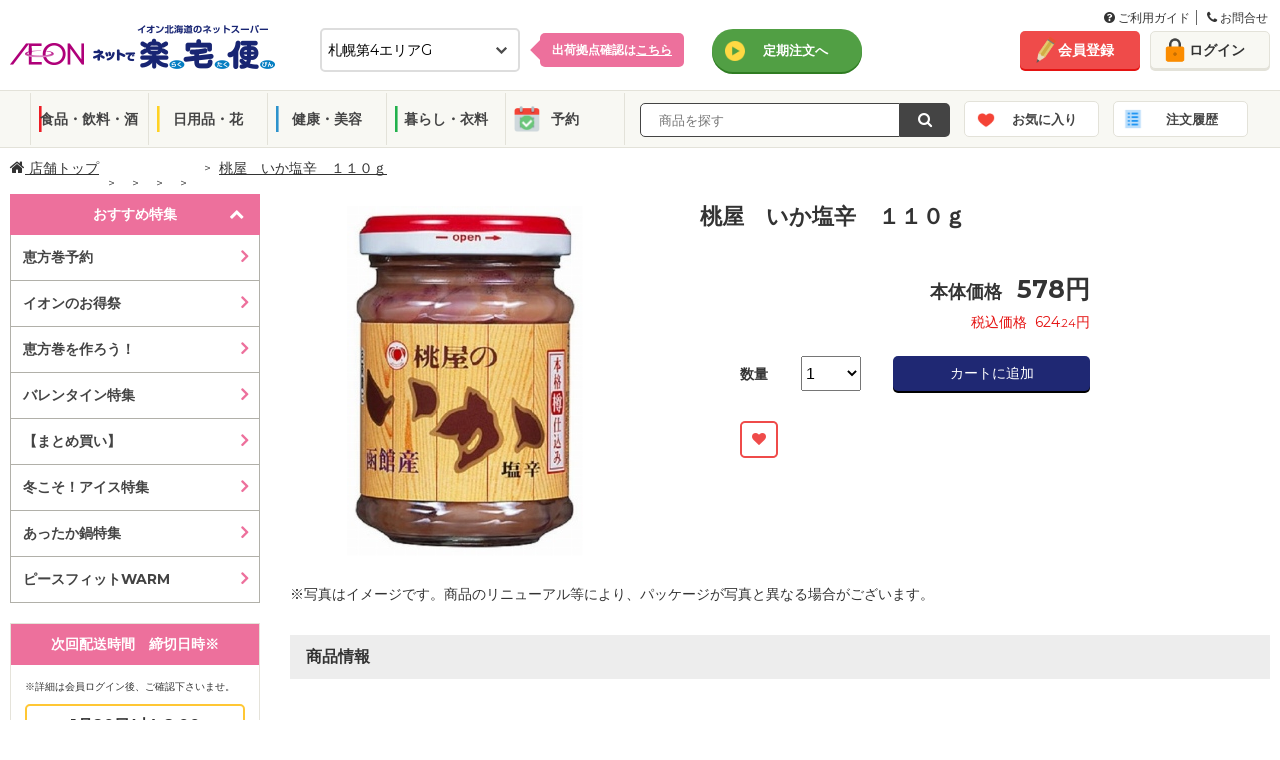

--- FILE ---
content_type: text/html; charset=utf-8
request_url: https://ec.aeon-hokkaido.jp/rakutaku/item/detail.aspx?tcd=6701&dv=1&gr=14&ct=101&sc=539&no=4902880030077
body_size: 137086
content:



<!DOCTYPE html>
<html lang="ja">
<head prefix="og: http://ogp.me/ns# fb: http://ogp.me/ns/fb# article: http://ogp.me/ns/article#"><meta http-equiv="Content-Type" content="text/html; charset=utf-8" /><meta name="viewport" content="width=1100px" /><meta charset="UTF-8" /><meta http-equiv="X-UA-Compatible" content="IE=edge" /><link rel="shortcut icon" type="image/png" href="../common/img/meta/favicon.ico" /><link rel="apple-touch-icon" href="../common/img/meta/apple-touch-icon.png" /><link rel="apple-touch-icon" sizes="120x120" href="../common/img/meta/apple-touch-icon-120x120.png" /><link rel="apple-touch-icon-precomposed" href="../common/img/meta/apple-touch-icon-precomposed.png" />
    <!-- ページのURIを記載-->
    <link id="lnkHeadCanonical" rel="canonical" href="https://ec.aeon-hokkaido.jp/rakutaku/item/detail.aspx?tcd=6701&amp;dv=1&amp;gr=14&amp;ct=101&amp;sc=539&amp;no=4902880030077" />
    <!-- スマホページのURIを記載-->
    <link id="lnkHeadAlretnate" rel="alternate" media="only screen and (max-width: 767px)" href="https://ec.aeon-hokkaido.jp/rakutaku/sp/item/detail.aspx?tcd=6701&amp;dv=1&amp;gr=14&amp;ct=101&amp;sc=539&amp;no=4902880030077" /><title>
	桃屋　いか塩辛　１１０ｇ | イオン北海道のネットスーパー「ネットで楽宅便（らくたくびん）」
</title><meta id="metaKeywords" name="keywords" /><meta id="metaDescription" name="description" content="イオン北海道のネットスーパー「ネットで楽宅便（らくたくびん）」で販売中の「桃屋　いか塩辛　１１０ｇ」。" /><meta property="og:title" content="イオン北海道のネットスーパー　ネットで楽宅便(らくたくびん)" /><meta property="og:type" content="website" /><meta property="og:url" content="https://ec.aeon-hokkaido.jp/rakutaku/" /><meta property="og:image" content="/rakutaku/member/reg/images/ogp.jpg" /><meta property="og:site_name" content="イオン北海道のネットスーパー　ネットで楽宅便(らくたくびん)" /><meta property="og:description" content="イオン北海道が運営する「ネットで楽宅便」は、毎日の食料品、生鮮食品をネットから簡単購入、自宅までお届けするサービスです。" />


    <!--[if IE]><!-->
    <!-- <link rel="stylesheet" type="text/css" href="../common/css/legacy.css" /> -->
    <!--<![endif]-->
    
        <link rel="stylesheet" type="text/css" href="/rakutaku/common/css/font-awesome.min.css">
        <link rel="stylesheet" type="text/css" href="/rakutaku/common/css/pc.css?2025032733" media="all" />
        <link rel="stylesheet" type="text/css" href="/rakutaku/common/css/bxslider.css" media="all" />
        <link rel="stylesheet" type="text/css" href="/rakutaku/common/css/style.css">
        <link rel="stylesheet" type="text/css" href="/rakutaku/common/css/jquery-ui.css">
		<link rel="stylesheet" type="text/css" href="/rakutaku/common/css/pc_new.css?20250305" media="all">
		<link rel="stylesheet" type="text/css" href="/rakutaku/common/css/grid.css" media="all">
		<link rel="stylesheet" type="text/css" href="/rakutaku/common/css/utility.css" media="all">
		<link rel="stylesheet" type="text/css" href="/rakutaku/common/css/modal.css" media="all">
    

    <script type="text/javascript" src="/rakutaku/common/js/import/jquery-3.6.0.min.js"></script>

    <!--[if lte IE 9]><!-->
	    <script type="text/javascript">
	        $(function () {
	            $('[placeholder]').ahPlaceholder({
	                placeholderColor: 'silver',
	                placeholderAttr: 'placeholder',
	                likeApple: false
	            });
	        });
	    </script>
    <!--<![endif]-->

    <link href="../common/css/gheader_pc_rakutaku.css" rel="stylesheet" />


 
<!-- Google Tag Manager -->
    <script>(function (w, d, s, l, i) {
            w[l] = w[l] || []; w[l].push({
                'gtm.start':
                    new Date().getTime(), event: 'gtm.js'
            }); var f = d.getElementsByTagName(s)[0],
                j = d.createElement(s), dl = l != 'dataLayer' ? '&l=' + l : ''; j.async = true; j.src =
                    'https://www.googletagmanager.com/gtm.js?id=' + i + dl; f.parentNode.insertBefore(j, f);
        })(window, document, 'script', 'dataLayer', 'GTM-MLQTRZN');</script>
    <!-- End Google Tag Manager -->

</head>
<body>

<!-- Google Tag Manager (noscript) -->
    <noscript><iframe src="https://www.googletagmanager.com/ns.html?id=GTM-MLQTRZN"
    height="0" width="0" style="display:none;visibility:hidden"></iframe></noscript>
    <!-- End Google Tag Manager (noscript) -->
    <!--Tag Manager 出力-->
    
    <!--/Tag Manager 出力-->

    <form method="post" action="./detail.aspx?tcd=6701&amp;dv=1&amp;gr=14&amp;ct=101&amp;sc=539&amp;no=4902880030077" id="form1">
<div class="aspNetHidden">
<input type="hidden" name="__EVENTTARGET" id="__EVENTTARGET" value="" />
<input type="hidden" name="__EVENTARGUMENT" id="__EVENTARGUMENT" value="" />
<input type="hidden" name="__LASTFOCUS" id="__LASTFOCUS" value="" />
<input type="hidden" name="__VIEWSTATE" id="__VIEWSTATE" value="8GdxOScxrbpWtLJ1JrbvVGgnf0UCO57o1NmApbsW1rmwlEBxB3Jd4eMO/L8uUdB/gqZap6gYyUgxtWMP+JQhlgnLvhg=" />
</div>

<script type="text/javascript">
//<![CDATA[
var theForm = document.forms['form1'];
if (!theForm) {
    theForm = document.form1;
}
function __doPostBack(eventTarget, eventArgument) {
    if (!theForm.onsubmit || (theForm.onsubmit() != false)) {
        theForm.__EVENTTARGET.value = eventTarget;
        theForm.__EVENTARGUMENT.value = eventArgument;
        theForm.submit();
    }
}
//]]>
</script>


<script src="/rakutaku/WebResource.axd?d=pynGkmcFUV13He1Qd6_TZNc_ZWuXE7lYU42XBBHishuboe5OsovPwYRz0kcykerPupgjvw2&amp;t=638901860248157332" type="text/javascript"></script>


<script src="/rakutaku/ScriptResource.axd?d=Rn4K8XE2utBBS9_0Wv12sDVFxwdheEqmEQ3N5V4RZ4IY-gmEfswa5EQujtSUJPjQF2oP69I2tuALF8oZQ4D-p46TkesQQe7aOMhbwYGaO8j9_m3f-xX5XgDlpKRxWRYz8IR-4kYZB_khZ-KKk8JYcUX-7Rw1&amp;t=5c0e0825" type="text/javascript"></script>
<script src="/rakutaku/ScriptResource.axd?d=8OlNtQ9sVgQJ61J8_gRDeYO4GDa_ZnhrC_YtbZa3nmNWq169JPYVDjhvOIeCztVUl_1lSP2MdcAaMbzDWg2GjofRkaqV8TmsJzTVUEYxC91cZDc5_8hu9h3PMBiBuS425WGA13ML9cH-nj5w0tBQK3znTCM1&amp;t=5c0e0825" type="text/javascript"></script>
<div class="aspNetHidden">

	<input type="hidden" name="__VIEWSTATEGENERATOR" id="__VIEWSTATEGENERATOR" value="6708A156" />
</div>
    <script type="text/javascript">
//<![CDATA[
Sys.WebForms.PageRequestManager._initialize('ctl00$ScriptManager1', 'form1', ['fctl00$ContentPlaceHolder1$udpDivBuy','ContentPlaceHolder1_udpDivBuy'], ['ctl00$ContentPlaceHolder1$DdlHanbaiSuryo','DdlHanbaiSuryo','ctl00$ContentPlaceHolder1$hdfSize','hdfSize'], [], 90, 'ctl00');
//]]>
</script>

    <div class="wrapper">
        <noscript>
            <div class="divNoscript">
                ご利用のブラウザは、JavaScriptが無効となっているか、JavaScriptに対応しておりません。<br />当サイトをご利用いただくには、JavaScriptを有効にしていただきますようお願いいたします。
            </div>
        </noscript>
		

    <!--header-->
    <header>

    <!--guide-navi-->
    <div id="divGuideNavi" class="guide-navi">
	    <div class="guide-navi-inner">
		    <div class="guide-navi-list">
			    <ul>
				    <li>
					    <a href="/rakutaku/help/helpmenu.aspx" id="lnkHelpMenu">
						    <i class="fa fa-question-circle" aria-hidden="true"></i>
						    ご利用ガイド
					    </a>
				    </li>
				    <li class="last">
					    <a href="/rakutaku/help/contact.aspx" id="lnkContact">
						    <i class="fa fa-phone" aria-hidden="true"></i>
						    お問合せ
					    </a>
				    </li>
			    </ul>
		    </div>
	    </div>
    </div>
    <!--/guide-navi-->

		<div class="header-inner">
			<div class="flex">
				<div class="col span-10">
					<div class="header-content">
						<h1 class="site-logo">
							<a href="/rakutaku/shop.aspx?tcd=6701" id="lnkLogo">
								<img src="/rakutaku/common/img/pc/common/logo.png" alt="イオン北海道のネットスーパー　ネットで楽宅便">
							</a>
						</h1>

						<div id="divSelectDefaultShop" class="select-default-shop">
							<select name="ctl00$ddlTenpo" onchange="javascript:setTimeout(&#39;__doPostBack(\&#39;ctl00$ddlTenpo\&#39;,\&#39;\&#39;)&#39;, 0)" id="ddlTenpo" class="select-box">
	<option selected="selected" value="6701">札幌第4エリアG</option>
	<option value="0413">札幌第3エリアE</option>
	<option value="6354">道南エリアF</option>
	<option value="2010">道北エリアB</option>
	<option value="6356">道東エリアF</option>
	<option value="6350">道東エリアE</option>
	<option value="2314">道東エリアA</option>
	<option value="0702">函館エリアA</option>
	<option value="3026">道南エリアA</option>
	<option value="2012">札幌第2エリアC</option>
	<option value="6355">札幌第4エリアC</option>
	<option value="6349">札幌第1エリアC</option>
	<option value="6343">道北エリアD</option>
	<option value="0414">札幌第2エリアD</option>
	<option value="6336">道南エリアC</option>
	<option value="2018">札幌第1エリアE</option>
	<option value="2016">札幌第1エリアD</option>
	<option value="1931">札幌第3エリアD</option>
	<option value="0418">札幌第3エリアF</option>
	<option value="6348">札幌第3エリアB</option>
	<option value="9996">離島エリア</option>
	<option value="2315">札幌第3エリアA</option>

</select>
							<input type="hidden" name="ctl00$hdfTenpo" id="hdfTenpo" />
						</div>
						<div id="divSelectShopTips" class="select-shop-tips">
							<p>
								<a href="/rakutaku/help/shoplist.aspx" id="lnkShopList">出荷拠点確認は<span>こちら</span></a>
							</p>
						</div>

						

						

						<div id="divLinkTeiki" class="header-grobal-top">
							<a href="/rakutaku/teiki/t_top.aspx" id="lnkTeikiTop" class="btn-header-grobal">定期注文へ</a>
							<input type="submit" name="ctl00$btnChgModeTeiki" value="" id="btnChgModeTeiki" class="btnChgMode hideTxt" />
						</div>

					</div>
				</div>
				<!-- /end.header-content -->

				<div class="header-account col span-4">
					<div class="flex gutte-10">
						<div id="divUserNavi" class="user-navi">
							<ul>
								<li><a href="/rakutaku/member/redirect.aspx?view=1" id="lnkMemberReg" class="btn-signup">会員登録</a></li>
								<li><a href="/rakutaku/login.aspx" id="lnkLogin" class="btn-login">ログイン</a></li>
							</ul>
						</div>
						

						
					</div>
				</div>
				<!-- /end.header-account -->
			</div>
			<!-- /end.flex -->
		</div>
		<!--/header-inner-->

		    <div id="divHeaderMenu" class="header-menu js_header_menu">
			    <div class="header-menu-inner">
				    <ul class="header-menu-category">
					    <li class="cat01"><a href="/rakutaku/item/list.aspx?tcd=6701&dv=10&pg=1" id="lnkSyokuhin">食品・飲料・酒</a></li>
					    <li class="cat02"><a href="/rakutaku/item/list.aspx?tcd=6701&dv=20&pg=1" id="lnkInryo">日用品・花</a></li>
					    <li class="cat03"><a href="/rakutaku/item/list.aspx?tcd=6701&dv=30&pg=1" id="lnkNichiyo">健康・美容</a></li>
					    <li class="cat04"><a href="/rakutaku/item/list.aspx?tcd=6701&dv=40&pg=1" id="lnkIryo">暮らし・衣料</a></li>
						<li class="cat05"><a href="/rakutaku/item/list.aspx?tcd=6701&dv=90&pg=1" id="lnkYoyaku">予約</a></li>
				    </ul>
				    <div class="header-menu-search">
					    
						<div class="search-form-input" id="search_form_input_pc">
                            <input name="ctl00$txtKeyword" type="text" id="txtKeyword" class="form-text js_freeword" placeholder="  商品を探す" />
                            <input type="hidden" name="ctl00$hdfCategoryCd" id="hdfCategoryCd" />
                            <input type="hidden" name="ctl00$hdfKeywordKana" id="hdfKeywordKana" />
						</div>
						<div class="search-form-btn">
                            <a onclick="return chkKeywordInput();" id="lnbSearch" class="btn-submit" href="javascript:__doPostBack(&#39;ctl00$lnbSearch&#39;,&#39;&#39;)">
                                <i class="fa fa-search" aria-hidden="true"></i>
                            </a>
                            <input type="submit" name="ctl00$btnSearch" value="Button" id="btnSearch" class="lnbSearchPc hideTxt" />
						</div>		    
				    </div>
					<ul class="header-menu-category btn-block">
						<li class="catFav"><a href="/rakutaku/login.aspx" id="lnkFav">お気に入り</a>
						    <div class="notice-popup-container">
							    <div class="notice-popup-fav">
								    <p class="on-fav"><span class="js_fav_msg"></span></p>
							    </div>
						    </div>
					    </li>
					    <li class="catHistory"><a href="/rakutaku/login.aspx" id="lnkHistory">注文履歴</a></li>
					</ul>
			    </div>
		    </div>
		<input type="hidden" name="ctl00$hdnLoginNo" id="hdnLoginNo" />
    </header>
    <!--header end-->

    
    


        
    <input name="ctl00$ContentPlaceHolder1$hdnUkwHost" type="hidden" id="ContentPlaceHolder1_hdnUkwHost" value="taglogprd-c2.ukw.jp" />
    <input name="ctl00$ContentPlaceHolder1$hdnTaglogClient" type="hidden" id="ContentPlaceHolder1_hdnTaglogClient" value="aeonhokkaido" />
    <input name="ctl00$ContentPlaceHolder1$hdnJanCd" type="hidden" id="ContentPlaceHolder1_hdnJanCd" value="4902880030077" />
    <script type="text/javascript">
        var _ukwhost = document.getElementById("ContentPlaceHolder1_hdnUkwHost").value;
        var _ukwq = [];

        _ukwq.push(['_setClient', document.getElementById("ContentPlaceHolder1_hdnTaglogClient").value]);
        _ukwq.push(['_setReqURL', location.href]);
        _ukwq.push(['_setRefURL', document.referrer]);
        _ukwq.push(['_setDisplay', 'pc']);
        if (document.getElementById("hdnLoginNo").value !== '') {
            _ukwq.push(['_setLoginID', document.getElementById("hdnLoginNo").value]);
        }
        _ukwq.push(['_setItem', document.getElementById("ContentPlaceHolder1_hdnJanCd").value]);
        _ukwq.push(['_sendProductLog']);

        (function () {
            var _ukt = document.createElement('script'); _ukt.type = 'text/javascript'; _ukt.async = true;
            _ukt.src = '//' + _ukwhost + '/taglog/ukwlg.js';
            var _uks = document.getElementsByTagName('script')[0]; _uks.parentNode.insertBefore(_ukt, _uks);
        })();
    </script>
    
<!--topicpath-->
<div id="ContentPlaceHolder1_UcTopicpathPC_divTopicPath" class="topicpath wide">
	<ul>
		<li class="home">
			<a id="ContentPlaceHolder1_UcTopicpathPC_hpLink_Shop" href="/rakutaku/shop.aspx?tcd=6701">
                <i class="fa fa-home" aria-hidden="true"></i>&nbsp;店舗トップ</a>
		</li>
		<li id="ContentPlaceHolder1_UcTopicpathPC_liLayer1">
			<a id="ContentPlaceHolder1_UcTopicpathPC_hpLink_Layer1" href="/rakutaku/item/list.aspx?tcd=6701&amp;dv=1&amp;pg=1"></a>
		</li>
		<li id="ContentPlaceHolder1_UcTopicpathPC_liLayer2">
			<a id="ContentPlaceHolder1_UcTopicpathPC_hpLink_Layer2" href="/rakutaku/item/list.aspx?tcd=6701&amp;dv=1&amp;gr=14&amp;pg=1"></a>
		</li>
		<li id="ContentPlaceHolder1_UcTopicpathPC_liLayer3">
			<a id="ContentPlaceHolder1_UcTopicpathPC_hpLink_Layer3" href="/rakutaku/item/list.aspx?tcd=6701&amp;dv=1&amp;gr=14&amp;ct=101&amp;pg=1"></a>
		</li>
		<li id="ContentPlaceHolder1_UcTopicpathPC_liLayer4">
            <a id="ContentPlaceHolder1_UcTopicpathPC_hpLink_Layer4" href="/rakutaku/item/list.aspx?tcd=6701&amp;dv=1&amp;gr=14&amp;ct=101&amp;sc=539&amp;pg=1"></a>
		</li>
		<li id="ContentPlaceHolder1_UcTopicpathPC_liDetailName">
            <span id="ContentPlaceHolder1_UcTopicpathPC_lbl_DetailName">桃屋　いか塩辛　１１０ｇ</span>
		</li>
	</ul>
</div>
<!--/topicpath-->

    <!--container-->
    <div id="ContentPlaceHolder1_divContainer" class="container wide">

        <!--sidecontents-->
        <div class="side-contents">
            
<!--search featureCategory-->

<!--/search featureCategory end-->
<!--/search featureList -->
<div id="ContentPlaceHolder1_UcCategoryPC_featureList" class="search-sp">
    <div class="side-head js_search_sp active open">おすすめ特集</div>
    <ul id="ContentPlaceHolder1_UcCategoryPC_ulSpListFtr" class="sp-list" style="display:block;">
        
                <li>
                    <a href="/rakutaku/item/list.aspx?tcd=6701&ftr=2025122901" class="">恵方巻予約</a>
                </li>
            
                <li>
                    <a href="/rakutaku/item/list.aspx?tcd=6701&ftr=2026011214&sk=O" class="">イオンのお得祭</a>
                </li>
            
                <li>
                    <a href="/rakutaku/item/list.aspx?tcd=6701&ftr=2026011901" class="">恵方巻を作ろう！</a>
                </li>
            
                <li>
                    <a href="/rakutaku/item/list.aspx?tcd=6701&ftr=2026011801" class="">バレンタイン特集</a>
                </li>
            
                <li>
                    <a href="/rakutaku/item/list.aspx?tcd=6701&ftr=2025122302" class="">【まとめ買い】</a>
                </li>
            
                <li>
                    <a href="/rakutaku/item/list.aspx?tcd=6701&ftr=2026011401" class="">冬こそ！アイス特集</a>
                </li>
            
                <li>
                    <a href="/rakutaku/item/list.aspx?tcd=6701&ftr=2025092902" class="">あったか鍋特集</a>
                </li>
            
                <li>
                    <a href="/rakutaku/item/list.aspx?tcd=6701&ftr=2025110201" class="">ピースフィットWARM</a>
                </li>
            
    </ul>
</div>
<!--/search featureList end-->
<!--/search category -->
<div class="search-category">
    <div id="ContentPlaceHolder1_UcCategoryPC_groupList" style="display:none;">
        <div class="side-head"><span id="ContentPlaceHolder1_UcCategoryPC_Division_Name"></span></div>
        <div class="megamenu">
            <ul class="category-list dropdown-menu" role="menu">
                
            </ul>
        </div>
    </div>
    <div id="ContentPlaceHolder1_UcCategoryPC_categoryList" style="display:none;">
        <div class="side-head"><span id="ContentPlaceHolder1_UcCategoryPC_Group_Name"></span></div>
        <div class="megamenu">
            <ul class="category-list dropdown-menu" role="menu">
                
            </ul>
        </div>
    </div>
    <div id="ContentPlaceHolder1_UcCategoryPC_subCategoryList" style="display:none;">
        <div class="side-head"><span id="ContentPlaceHolder1_UcCategoryPC_Category_Name"></span></div>
        <ul class="category-list">
            
        </ul>
    </div>
</div>
<!--/search category end-->

            

            
<div class="side-contents-block">
    <div class="delivery-time side-box">
	    <div class="side-head">
            <span id="ContentPlaceHolder1_UcHaisoPC_lblTitleHaiso">次回配送時間　締切日時※</span>
	    </div>
		<div class="delivery-time-list">
            
			<div id="ContentPlaceHolder1_UcHaisoPC_divNextTimeLimit" class="delivery-date">
				
                <div id="ContentPlaceHolder1_UcHaisoPC_divTextNextTimeLimit" style="font-size: 10px; margin-bottom: 10px;">
                    ※詳細は会員ログイン後、ご確認下さいませ。
                </div>
				<span id="ContentPlaceHolder1_UcHaisoPC_nextTimeLimit">1月20日(火) 8:00</span>
			</div>
			<p class="btn-delivery active">
                <span id="ContentPlaceHolder1_UcHaisoPC_lblTitleHaisoSyosai">配送時間詳細</span>
			</p>

			<div class="delivery-container" style="display:block">
				<!--tab menu-->
				

				<!--tab contents-->
				<div class="tab-contents js_deliveryContents">
                    
                            <div id='areaA' class="areaA-contents active" >
                                <input type="hidden" name="ctl00$ContentPlaceHolder1$UcHaisoPC$repAreaContents$ctl00$hdfAreaNm" id="ContentPlaceHolder1_UcHaisoPC_repAreaContents_hdfAreaNm_0" value="areaA" />
                                
						                <div class="date">2026年1月20日(火)</div>
							            <table>
								            <tr>
									            <th>締切時間</th>
									            <th><span id="ContentPlaceHolder1_UcHaisoPC_repAreaContents_repHaisoDate_0_lblTitleHaisoJikan_0">配送時間</span></th>
									            <th>　</th>
								            </tr>
                                            
					                                <tr class='disabled'>
					                                <td>前日19時</td>
					                                <td style="display:table-cell;">
                                                        10:00～12:00
					                                </td>
                                                    <td style="display:none;"></td>
					                                <td><span class=''>×</span></td>
					                                </tr>
                                                
					                                <tr class='disabled'>
					                                <td>前日19時</td>
					                                <td style="display:table-cell;">
                                                        11:00～13:00
					                                </td>
                                                    <td style="display:none;"></td>
					                                <td><span class=''>×</span></td>
					                                </tr>
                                                
					                                <tr class=''>
					                                <td>当日08時</td>
					                                <td style="display:table-cell;">
                                                        12:00～14:00
					                                </td>
                                                    <td style="display:none;"></td>
					                                <td><span class='stock'>〇</span></td>
					                                </tr>
                                                
					                                <tr class=''>
					                                <td>当日08時</td>
					                                <td style="display:table-cell;">
                                                        13:00～15:00
					                                </td>
                                                    <td style="display:none;"></td>
					                                <td><span class='stock'>〇</span></td>
					                                </tr>
                                                
					                                <tr class=''>
					                                <td>当日08時</td>
					                                <td style="display:table-cell;">
                                                        14:00～16:00
					                                </td>
                                                    <td style="display:none;"></td>
					                                <td><span class='few'>△</span></td>
					                                </tr>
                                                
					                                <tr class=''>
					                                <td>当日11時</td>
					                                <td style="display:table-cell;">
                                                        15:00～17:00
					                                </td>
                                                    <td style="display:none;"></td>
					                                <td><span class='stock'>〇</span></td>
					                                </tr>
                                                
					                                <tr class=''>
					                                <td>当日11時</td>
					                                <td style="display:table-cell;">
                                                        16:00～18:00
					                                </td>
                                                    <td style="display:none;"></td>
					                                <td><span class='stock'>〇</span></td>
					                                </tr>
                                                
					                                <tr class=''>
					                                <td>当日11時</td>
					                                <td style="display:table-cell;">
                                                        17:00～19:00
					                                </td>
                                                    <td style="display:none;"></td>
					                                <td><span class='stock'>〇</span></td>
					                                </tr>
                                                
					                                <tr class=''>
					                                <td>当日14時</td>
					                                <td style="display:table-cell;">
                                                        18:00～20:00
					                                </td>
                                                    <td style="display:none;"></td>
					                                <td><span class='stock'>〇</span></td>
					                                </tr>
                                                
					                                <tr class=''>
					                                <td>当日14時</td>
					                                <td style="display:table-cell;">
                                                        19:00～21:00
					                                </td>
                                                    <td style="display:none;"></td>
					                                <td><span class='stock'>〇</span></td>
					                                </tr>
                                                
					                                <tr class=''>
					                                <td>当日14時</td>
					                                <td style="display:table-cell;">
                                                        20:00～21:00
					                                </td>
                                                    <td style="display:none;"></td>
					                                <td><span class='stock'>〇</span></td>
					                                </tr>
                                                
                                        </table>
                                     
						                <div class="date">2026年1月21日(水)</div>
							            <table>
								            <tr>
									            <th>締切時間</th>
									            <th><span id="ContentPlaceHolder1_UcHaisoPC_repAreaContents_repHaisoDate_0_lblTitleHaisoJikan_1">配送時間</span></th>
									            <th>　</th>
								            </tr>
                                            
					                                <tr class=''>
					                                <td>前日19時</td>
					                                <td style="display:table-cell;">
                                                        10:00～12:00
					                                </td>
                                                    <td style="display:none;"></td>
					                                <td><span class='stock'>〇</span></td>
					                                </tr>
                                                
					                                <tr class=''>
					                                <td>前日19時</td>
					                                <td style="display:table-cell;">
                                                        11:00～13:00
					                                </td>
                                                    <td style="display:none;"></td>
					                                <td><span class='stock'>〇</span></td>
					                                </tr>
                                                
					                                <tr class=''>
					                                <td>当日08時</td>
					                                <td style="display:table-cell;">
                                                        12:00～14:00
					                                </td>
                                                    <td style="display:none;"></td>
					                                <td><span class='stock'>〇</span></td>
					                                </tr>
                                                
					                                <tr class=''>
					                                <td>当日08時</td>
					                                <td style="display:table-cell;">
                                                        13:00～15:00
					                                </td>
                                                    <td style="display:none;"></td>
					                                <td><span class='stock'>〇</span></td>
					                                </tr>
                                                
					                                <tr class=''>
					                                <td>当日08時</td>
					                                <td style="display:table-cell;">
                                                        14:00～16:00
					                                </td>
                                                    <td style="display:none;"></td>
					                                <td><span class='stock'>〇</span></td>
					                                </tr>
                                                
					                                <tr class=''>
					                                <td>当日11時</td>
					                                <td style="display:table-cell;">
                                                        15:00～17:00
					                                </td>
                                                    <td style="display:none;"></td>
					                                <td><span class='stock'>〇</span></td>
					                                </tr>
                                                
					                                <tr class=''>
					                                <td>当日11時</td>
					                                <td style="display:table-cell;">
                                                        16:00～18:00
					                                </td>
                                                    <td style="display:none;"></td>
					                                <td><span class='stock'>〇</span></td>
					                                </tr>
                                                
					                                <tr class=''>
					                                <td>当日11時</td>
					                                <td style="display:table-cell;">
                                                        17:00～19:00
					                                </td>
                                                    <td style="display:none;"></td>
					                                <td><span class='stock'>〇</span></td>
					                                </tr>
                                                
					                                <tr class=''>
					                                <td>当日14時</td>
					                                <td style="display:table-cell;">
                                                        18:00～20:00
					                                </td>
                                                    <td style="display:none;"></td>
					                                <td><span class='stock'>〇</span></td>
					                                </tr>
                                                
					                                <tr class=''>
					                                <td>当日14時</td>
					                                <td style="display:table-cell;">
                                                        19:00～21:00
					                                </td>
                                                    <td style="display:none;"></td>
					                                <td><span class='stock'>〇</span></td>
					                                </tr>
                                                
					                                <tr class=''>
					                                <td>当日14時</td>
					                                <td style="display:table-cell;">
                                                        20:00～21:00
					                                </td>
                                                    <td style="display:none;"></td>
					                                <td><span class='stock'>〇</span></td>
					                                </tr>
                                                
                                        </table>
                                     
						                <div class="date">2026年1月22日(木)</div>
							            <table>
								            <tr>
									            <th>締切時間</th>
									            <th><span id="ContentPlaceHolder1_UcHaisoPC_repAreaContents_repHaisoDate_0_lblTitleHaisoJikan_2">配送時間</span></th>
									            <th>　</th>
								            </tr>
                                            
					                                <tr class=''>
					                                <td>前日19時</td>
					                                <td style="display:table-cell;">
                                                        10:00～12:00
					                                </td>
                                                    <td style="display:none;"></td>
					                                <td><span class='stock'>〇</span></td>
					                                </tr>
                                                
					                                <tr class=''>
					                                <td>前日19時</td>
					                                <td style="display:table-cell;">
                                                        11:00～13:00
					                                </td>
                                                    <td style="display:none;"></td>
					                                <td><span class='stock'>〇</span></td>
					                                </tr>
                                                
					                                <tr class=''>
					                                <td>当日08時</td>
					                                <td style="display:table-cell;">
                                                        12:00～14:00
					                                </td>
                                                    <td style="display:none;"></td>
					                                <td><span class='stock'>〇</span></td>
					                                </tr>
                                                
					                                <tr class=''>
					                                <td>当日08時</td>
					                                <td style="display:table-cell;">
                                                        13:00～15:00
					                                </td>
                                                    <td style="display:none;"></td>
					                                <td><span class='stock'>〇</span></td>
					                                </tr>
                                                
					                                <tr class=''>
					                                <td>当日08時</td>
					                                <td style="display:table-cell;">
                                                        14:00～16:00
					                                </td>
                                                    <td style="display:none;"></td>
					                                <td><span class='stock'>〇</span></td>
					                                </tr>
                                                
					                                <tr class=''>
					                                <td>当日11時</td>
					                                <td style="display:table-cell;">
                                                        15:00～17:00
					                                </td>
                                                    <td style="display:none;"></td>
					                                <td><span class='stock'>〇</span></td>
					                                </tr>
                                                
					                                <tr class=''>
					                                <td>当日11時</td>
					                                <td style="display:table-cell;">
                                                        16:00～18:00
					                                </td>
                                                    <td style="display:none;"></td>
					                                <td><span class='stock'>〇</span></td>
					                                </tr>
                                                
					                                <tr class=''>
					                                <td>当日11時</td>
					                                <td style="display:table-cell;">
                                                        17:00～19:00
					                                </td>
                                                    <td style="display:none;"></td>
					                                <td><span class='stock'>〇</span></td>
					                                </tr>
                                                
					                                <tr class=''>
					                                <td>当日14時</td>
					                                <td style="display:table-cell;">
                                                        18:00～20:00
					                                </td>
                                                    <td style="display:none;"></td>
					                                <td><span class='stock'>〇</span></td>
					                                </tr>
                                                
					                                <tr class=''>
					                                <td>当日14時</td>
					                                <td style="display:table-cell;">
                                                        19:00～21:00
					                                </td>
                                                    <td style="display:none;"></td>
					                                <td><span class='stock'>〇</span></td>
					                                </tr>
                                                
					                                <tr class=''>
					                                <td>当日14時</td>
					                                <td style="display:table-cell;">
                                                        20:00～21:00
					                                </td>
                                                    <td style="display:none;"></td>
					                                <td><span class='stock'>〇</span></td>
					                                </tr>
                                                
                                        </table>
                                     
                                <p class="deliver-schedule-link" style="display:none;">
				                    <a href="" target="_blank" class="btn-schedule">地域ごとのお届け目安時刻はコチラ</a>
			                    </p>
                            </div>
                                                
				</div>
                <!-- /tab-contents js_deliveryContents end-->
			</div>
            <!-- /delivery-container end-->
        </div>
        <!-- /delivery-time-list end-->
    </div>		
    <!-- /delivery-time side-box end-->
    <div id="ContentPlaceHolder1_UcHaisoPC_divFinishTime" class="delivery-time side-box" style="display:none">
        <div class="side-head">変更締切時間</div>
        <div class="delivery-time-list">
            <div class="delivery-date">
                <p>注文後変更締切時間</p>
                <span id="ContentPlaceHolder1_UcHaisoPC_orderChangeFinishTime"></span>
            </div>
            <!-- /delivery-container end-->
        </div>
        <!-- /delivery-time-list end-->
    </div>
    <!-- /delivery-time side-box end-->
</div>
<!-- /side-contents-block end-->

            <div id="ContentPlaceHolder1_UcBrandBnrPc_divBrandBnr" class="side-contents-block">
    <div class="brand-bnr">
        
                <ul>
            
                <li>
                    <a href="javascript:void(0);" onclick="window.open('https://www.aeon-hokkaido.jp/anatadake_l/','_blank');" target="" >
                    <img src="https://stprodaeonblob.blob.core.windows.net/rakutaku/Banner/2025020801p_b.jpg" alt="＜予告＞1月イオン・ザ・セレクト">
                    </a>
                </li>
            
                <li>
                    <a href="/rakutaku/item/list.aspx?tcd=6701&ftr=2024090808" onclick="javascript:void(0);" target="" >
                    <img src="https://stprodaeonblob.blob.core.windows.net/rakutaku/Banner/2024090808p_b.jpg" alt="フラワーコーナー">
                    </a>
                </li>
            
                <li>
                    <a href="/rakutaku/item/list.aspx?tcd=6701&ftr=2020112501" onclick="javascript:void(0);" target="" >
                    <img src="https://stprodaeonblob.blob.core.windows.net/rakutaku/Banner/2020112501p_b.jpg" alt="ベビーグッズ特集">
                    </a>
                </li>
            
                <li>
                    <a href="/rakutaku/item/list.aspx?tcd=6701&ftr=2024090822&sk=W" onclick="javascript:void(0);" target="" >
                    <img src="https://stprodaeonblob.blob.core.windows.net/rakutaku/Banner/2024090822p_b.jpg" alt="おつとめ品">
                    </a>
                </li>
            
                <li>
                    <a href="/rakutaku/item/list.aspx?tcd=6701&ftr=2024122902" onclick="javascript:void(0);" target="" >
                    <img src="https://stprodaeonblob.blob.core.windows.net/rakutaku/Banner/2024122902p_b.jpg" alt="もしもの備え　ローリングストック特集">
                    </a>
                </li>
            
                <li>
                    <a href="/rakutaku/item/list.aspx?tcd=6701&ftr=2024090805" onclick="javascript:void(0);" target="" >
                    <img src="https://stprodaeonblob.blob.core.windows.net/rakutaku/Banner/2024090805p_b.jpg" alt="はじめようオーガニックライフ">
                    </a>
                </li>
            
                <li>
                    <a href="/rakutaku/feature/feature.aspx?ftr=2025050202" onclick="javascript:void(0);" target="_blank" >
                    <img src="https://stprodaeonblob.blob.core.windows.net/rakutaku/Banner/2025050202p_b.jpg" alt="子育てサポート企画">
                    </a>
                </li>
            
                <li>
                    <a href="javascript:void(0);" onclick="window.open('https://es.aeon-hokkaido.jp/eshop/item/list/ehon_sbsc?utm_source=Bnr_Rakutaku&utm_medium=related_site&utm_campaign=Bnr_Rakutaku-ehon_sbsc','_blank');" target="" >
                    <img src="https://stprodaeonblob.blob.core.windows.net/rakutaku/Banner/2025020301p_b.jpg" alt="eショップ「絵本の定期便」">
                    </a>
                </li>
            
                <li>
                    <a href="/rakutaku/item/list.aspx?tcd=6701&ftr=2025022501" onclick="javascript:void(0);" target="" >
                    <img src="https://stprodaeonblob.blob.core.windows.net/rakutaku/Banner/2025022501p_b.jpg" alt="火曜日ペットフード・ペット用品クーポン">
                    </a>
                </li>
            
                <li>
                    <a href="/rakutaku/item/list.aspx?tcd=6701&ftr=2024090802" onclick="javascript:void(0);" target="" >
                    <img src="https://stprodaeonblob.blob.core.windows.net/rakutaku/Banner/2024090802p_b.jpg" alt="特定保健用食品　トクホ">
                    </a>
                </li>
            
                <li>
                    <a href="/rakutaku/feature/feature.aspx?ftr=2016122601" onclick="javascript:void(0);" target="_blank" >
                    <img src="https://stprodaeonblob.blob.core.windows.net/rakutaku/Banner/2016122601p_b.jpg" alt="セルフメディケーション税制について">
                    </a>
                </li>
            
                <li>
                    <a href="javascript:void(0);" onclick="if(confirm('外部のサイトへ移動いたします。\n\nアクセスしようとしているリンク先は\n「イオン北海道」が運営するサイトではありませんので\nご確認ください。')){window.open('http://park.ajinomoto.co.jp/?scid=ot_AJICFS_201608_pitarepi_aeonhokkaido','_blank');}else{return false;}" target="" >
                    <img src="https://stprodaeonblob.blob.core.windows.net/rakutaku/Banner/2016080515p_b.jpg" alt="レシピ大百科">
                    </a>
                </li>
            
                <li>
                    <a href="javascript:void(0);" onclick="window.open('https://ec.aeon-hokkaido.jp/rakutaku/help/change.aspx','_blank');" target="" >
                    <img src="https://stprodaeonblob.blob.core.windows.net/rakutaku/Banner/2021022101p_b.jpg" alt="注文後変更の方法について">
                    </a>
                </li>
            
                <li>
                    <a href="javascript:void(0);" onclick="if(confirm('外部のサイトへ移動いたします。\n\nアクセスしようとしているリンク先は\n「イオン北海道」が運営するサイトではありませんので\nご確認ください。')){window.open('https://www.aeon.co.jp/campaign/lp/introduce/?dpd=20452&cmp=102147&agr=21045017&ad=22045548','_blank');}else{return false;}" target="" >
                    <img src="https://stprodaeonblob.blob.core.windows.net/rakutaku/Banner/2026010501p_b.jpg" alt="2601イオンフィナンシャルサービスキャンペーン">
                    </a>
                </li>
            
                </ul>
            
    </div>
</div>

        </div>
        <!--sidecontents END-->

        <!--main contents-->
        <div class="main-contents">

        
		<!-- 商品情報 -->
		<div id="ContentPlaceHolder1_ItemDetailMain" class="item-detail-main">

			

			<!--item-detail-contents-->
			<div class="item-detail-contents">

				<div class="item-img">
					<div class="item-img-main">
                        <span>
                            <img id="js_detailPhoto" src="https://stprodaeonblob.blob.core.windows.net/rakutaku-item/ItemImage/4902880030077.jpg" longdesc="https://stprodaeonblob.blob.core.windows.net/rakutaku-item/ItemImage/4902880030077.jpg" />
                        </span>
					</div>
		
					 
				</div>
				<!--/item-img-->
				<div class="item-intro">
                    
					<div class="item-sale">
						<p></p>
						<p><span class="item-info"><span id="ContentPlaceHolder1_LblSale_Hanbai_Kikan"></span></span></p>
						<p><span class="item-info"><span id="ContentPlaceHolder1_LblSale_Hanbai_Kosu"></span></span></p>
					</div>
					<p class="item-attention">
                        <span id="ContentPlaceHolder1_LblSale_Otodoke_Kikan"></span>
					</p>
					<h2 class="item-label">
                        <span id="ContentPlaceHolder1_LblItem">桃屋　いか塩辛　１１０ｇ</span>
					</h2>

					<div id="ContentPlaceHolder1_divCartParts" class="item-cart-parts">
					<div class="item-price">
						<p class="mark5p"></p>
						<span class="gram-baika-detail"><span id="ContentPlaceHolder1_lblGramBaikaHontai"></span></span><br>
						本体価格 &nbsp;&nbsp;<span class="base-price"><span id="ContentPlaceHolder1_LblHontai">578</span>円</span><br>
						<span id="ContentPlaceHolder1_spnZeikomi" class="tax-price">税込価格&nbsp;&nbsp;<span id="ContentPlaceHolder1_LblBaika">624</span><span id="ContentPlaceHolder1_LblBaikaDec" class="decimal">.24</span>円</span>
					    
                        
					</div>
					
                    <div id="ContentPlaceHolder1_udpDivBuy">
	
					        <div id="ContentPlaceHolder1_DivBuy" class="item-buy">
						        <div class="select-quantity">
							        <span>数量</span>
                                        <select name="ctl00$ContentPlaceHolder1$DdlHanbaiSuryo" id="DdlHanbaiSuryo" class="select-box">
		<option selected="selected" value="1">1</option>
		<option value="2">2</option>
		<option value="3">3</option>
		<option value="4">4</option>
		<option value="5">5</option>

	</select>
						        </div>
						        <p class="btn-cart">
                                    <a id="LnkBtnAddCart" class="js_add_cartDtl" href="javascript:void(0);">カートに追加</a>
						        </p>
					        </div>
                            <div style="DISPLAY: none">
                                <input type="hidden" name="ctl00$ContentPlaceHolder1$hdfSize" id="hdfSize" />
                                <input type="hidden" name="ctl00$ContentPlaceHolder1$hdfSuryo" id="hdfSuryo" value="5" />
                                <input type="hidden" name="ctl00$ContentPlaceHolder1$hdfSuryo_selected" id="hdfSuryo_selected" />
				            </div>
                            <input name="ctl00$ContentPlaceHolder1$txtJancd" type="text" value="4902880030077" readonly="readonly" id="ContentPlaceHolder1_txtJancd" class="hideTxt txtJancdDtl" />
                            <input name="ctl00$ContentPlaceHolder1$txtBaika" type="text" value="578" readonly="readonly" id="ContentPlaceHolder1_txtBaika" class="hideTxt txtBaikaDtl" />
                            <input name="ctl00$ContentPlaceHolder1$txtTmpSuryo" type="text" value="1" id="ContentPlaceHolder1_txtTmpSuryo" class="hideTxt txtTmpSuryo" />
                            <input name="ctl00$ContentPlaceHolder1$txtFieldId" type="text" value="3" readonly="readonly" id="ContentPlaceHolder1_txtFieldId" class="hideTxt txtFieldId" />
                            <input name="ctl00$ContentPlaceHolder1$txtEventcd" type="text" readonly="readonly" id="ContentPlaceHolder1_txtEventcd" class="hideTxt txtEventcd" />
					        
                            <div id="ContentPlaceHolder1_DivFav" class="item-favolite">
						        <p id="ContentPlaceHolder1_pBtnFav" class="btn-favorite dtl"><a href="javascript:void(0)" id="ContentPlaceHolder1_aBtnFav"><i class="fa fa-heart" aria-hidden="true"></i></a>
                                   
							        <span class="fav-text">お気に入りに追加します</span>
							        <span class="fav-del-text">お気に入りから削除します</span>
						        </p>
                                <div style="display: none">
                                    <input name="ctl00$ContentPlaceHolder1$txtFieldId2" type="text" value="3" readonly="readonly" id="ContentPlaceHolder1_txtFieldId2" class="hideTxt txtFieldId" />
                                </div>
					        </div>
					        <!--/item-favolite-->
                            <script type="text/javascript">
                                $(function () {
                                    suryoSelect();
                                });
                                function suryoSelect() {
                                    //サイズDDL変更時
                                    $('#ddlSize').off('change');
                                    $('#ddlSize').on('change', function () {
                                        $('#hdfSize').val($('#ddlSize').val());
                                    });
                                    //販売数量DDL変更時
                                    $('#DdlHanbaiSuryo').on('change', function () {
                                        $('#hdfSuryo_selected').val($('#DdlHanbaiSuryo').val());
                                    });
                                };
                            </script>
                        
</div>
                    <div id="ContentPlaceHolder1_UpdateProgress1" style="display:none;">
	
                            <div class="loading-view2">
	                            <img class="loading-icon" src="/rakutaku/common/img/common/loading.gif" />
                            </div>
                        
</div>
					<!--/item-buy-->
                    <div style="display: flex; padding-top: 6px;">
                       <div>
                          
                       </div>
                       <div style="padding-left: 10px;">
                          
                       </div>
                     </div>
					</div>

                    

                    <input name="ctl00$ContentPlaceHolder1$txtJancd2" type="text" value="4902880030077" readonly="readonly" id="ContentPlaceHolder1_txtJancd2" class="hideTxt txtJancd" />
                    

				</div>
				<!--/item-intro-->

			</div>
			<!--/item-detail-contents-->
                <p></p>
	            <p></p>
                <p></p>
			<div id="ContentPlaceHolder1_LblPhotoImageFlag" class="comments">
				<p>※写真はイメージです。商品のリニューアル等により、パッケージが写真と異なる場合がございます。</p>
			</div>
	
			<div class="item-detail-block">
				<div class="contents-title">商品情報</div>
				<div class="contents-text">
					<p></p>
                    
				</div>
			</div>
		    
		</div>
        <!-- /商品情報 -->

        <!-- 関連商品 -->
            <div id="ContentPlaceHolder1_UcPickUpItemPC_divPickUp" class="main-contents-block">
	<div class="main-head">
        関連商品</div>
		
                <ul class="js_itemList-slider item-list">
            
				<li class=''>
	                <a href='/rakutaku/item/detail.aspx?tcd=6701&dv=10&gr=310&ct=1790&sc=9350&no=4549414032055'>
						<p class="item-img mark-point-oya">
                            <span>
                                
                                <img data-original='https://stprodaeonblob.blob.core.windows.net/rakutaku-item/ItemImage/4549414032055_s.jpg' alt="トップバリュ　ベストプライス　味付ザーサイ　１００ｇ" src='https://stprodaeonblob.blob.core.windows.net/rakutaku-item/ItemImage/NoImageS.jpg' class="lazy">
                                
                            </span>
                            &nbsp;&nbsp;&nbsp;</p>
		                <p class="item-label text-ellipsis multiline line-3">トップバリュ　ベストプライス　味付ザーサイ　１００ｇ</p>
		                <p class="item-info no-info"></p>
	                </a>
                    <span class="item-buy text-right">
                        <span class="gram-baika"></span>
                    </span>
                    <span class="item-buy">
		                <div class="item-no-discount" style="display:none;">
			                <p>5%OFF
				                <br>対象外
			                </p>
		                </div>
		                <p class="item-price">
			                <span class="price-title"></span><span class="unit">178円</span>
			                <br><span id="ContentPlaceHolder1_UcPickUpItemPC_rptPickUpItems_lblBaikaDisp_0">税込価格 192.24円</span>
		                </p>
	                </span>
	                <div class="item-buy">
		                <p class="btn-favorite " style="display:block;">
			                <a href="javascript:void(0)">
				                <i class="fa fa-heart" aria-hidden="true"></i>
			                </a>
			                <span class="fav-text">お気に入りに追加します</span>
			                <span class="fav-del-text">お気に入りから削除します</span>
		                </p>
		                <div class="item-cart">
			                <div class="item-no-exist" style="display:block;">
				                <a href="javascript:void(0);" class="btn-buy js_add_cart">
					                <span class="cart-btn"></span>
					                <p class="add-new">カートに追加</p>
				                </a>
			                </div>
			                <div class="select-inner" style="display:none;">
				                <span class="cart-btn"></span>
				                <div class="select-quantity">
                                    <select name="ctl00$ContentPlaceHolder1$UcPickUpItemPC$rptPickUpItems$ctl01$ddlSuryo" id="ContentPlaceHolder1_UcPickUpItemPC_rptPickUpItems_ddlSuryo_0" class="select-box js_select_qty">
	<option value="0">0</option>
	<option selected="selected" value="1">1</option>
	<option value="2">2</option>
	<option value="3">3</option>
	<option value="4">4</option>
	<option value="5">5</option>

</select>
                                    <input name="ctl00$ContentPlaceHolder1$UcPickUpItemPC$rptPickUpItems$ctl01$txtJancd" type="text" value="4549414032055" readonly="readonly" id="ContentPlaceHolder1_UcPickUpItemPC_rptPickUpItems_txtJancd_0" class="hideTxt txtJancd" />
                                    <input name="ctl00$ContentPlaceHolder1$UcPickUpItemPC$rptPickUpItems$ctl01$txtBaika" type="text" value="178" readonly="readonly" id="ContentPlaceHolder1_UcPickUpItemPC_rptPickUpItems_txtBaika_0" class="hideTxt txtBaika" />
                                    <input name="ctl00$ContentPlaceHolder1$UcPickUpItemPC$rptPickUpItems$ctl01$txtTmpSuryo" type="text" id="ContentPlaceHolder1_UcPickUpItemPC_rptPickUpItems_txtTmpSuryo_0" class="hideTxt txtTmpSuryo" />
                                    <input name="ctl00$ContentPlaceHolder1$UcPickUpItemPC$rptPickUpItems$ctl01$txtMaxSuryo" type="text" value="5" readonly="readonly" id="ContentPlaceHolder1_UcPickUpItemPC_rptPickUpItems_txtMaxSuryo_0" class="hideTxt" />
                                    <input name="ctl00$ContentPlaceHolder1$UcPickUpItemPC$rptPickUpItems$ctl01$txtMatomeCd" type="text" readonly="readonly" id="ContentPlaceHolder1_UcPickUpItemPC_rptPickUpItems_txtMatomeCd_0" class="hideTxt" />
									<input name="ctl00$ContentPlaceHolder1$UcPickUpItemPC$rptPickUpItems$ctl01$txtFieldId" type="text" value="2" readonly="readonly" id="ContentPlaceHolder1_UcPickUpItemPC_rptPickUpItems_txtFieldId_0" class="hideTxt txtFieldId" />
									<input name="ctl00$ContentPlaceHolder1$UcPickUpItemPC$rptPickUpItems$ctl01$txtEventcd" type="text" readonly="readonly" id="ContentPlaceHolder1_UcPickUpItemPC_rptPickUpItems_txtEventcd_0" class="hideTxt txtEventcd" />
				                </div>
			                </div>
		                </div>
	                </div>
                </li>
            
				<li class=''>
	                <a href='/rakutaku/item/detail.aspx?tcd=6701&dv=10&gr=310&ct=1790&sc=9350&no=4902880051249'>
						<p class="item-img mark-point-oya">
                            <span>
                                
                                <img data-original='https://stprodaeonblob.blob.core.windows.net/rakutaku-item/ItemImage/4902880051249_s.jpg' alt="桃屋　梅ごのみ　１０５ｇ" src='https://stprodaeonblob.blob.core.windows.net/rakutaku-item/ItemImage/NoImageS.jpg' class="lazy">
                                
                            </span>
                            &nbsp;&nbsp;&nbsp;</p>
		                <p class="item-label text-ellipsis multiline line-3">桃屋　梅ごのみ　１０５ｇ</p>
		                <p class="item-info no-info"></p>
	                </a>
                    <span class="item-buy text-right">
                        <span class="gram-baika"></span>
                    </span>
                    <span class="item-buy">
		                <div class="item-no-discount" style="display:none;">
			                <p>5%OFF
				                <br>対象外
			                </p>
		                </div>
		                <p class="item-price">
			                <span class="price-title"></span><span class="unit">218円</span>
			                <br><span id="ContentPlaceHolder1_UcPickUpItemPC_rptPickUpItems_lblBaikaDisp_1">税込価格 235.44円</span>
		                </p>
	                </span>
	                <div class="item-buy">
		                <p class="btn-favorite " style="display:block;">
			                <a href="javascript:void(0)">
				                <i class="fa fa-heart" aria-hidden="true"></i>
			                </a>
			                <span class="fav-text">お気に入りに追加します</span>
			                <span class="fav-del-text">お気に入りから削除します</span>
		                </p>
		                <div class="item-cart">
			                <div class="item-no-exist" style="display:block;">
				                <a href="javascript:void(0);" class="btn-buy js_add_cart">
					                <span class="cart-btn"></span>
					                <p class="add-new">カートに追加</p>
				                </a>
			                </div>
			                <div class="select-inner" style="display:none;">
				                <span class="cart-btn"></span>
				                <div class="select-quantity">
                                    <select name="ctl00$ContentPlaceHolder1$UcPickUpItemPC$rptPickUpItems$ctl02$ddlSuryo" id="ContentPlaceHolder1_UcPickUpItemPC_rptPickUpItems_ddlSuryo_1" class="select-box js_select_qty">
	<option value="0">0</option>
	<option selected="selected" value="1">1</option>
	<option value="2">2</option>
	<option value="3">3</option>
	<option value="4">4</option>
	<option value="5">5</option>

</select>
                                    <input name="ctl00$ContentPlaceHolder1$UcPickUpItemPC$rptPickUpItems$ctl02$txtJancd" type="text" value="4902880051249" readonly="readonly" id="ContentPlaceHolder1_UcPickUpItemPC_rptPickUpItems_txtJancd_1" class="hideTxt txtJancd" />
                                    <input name="ctl00$ContentPlaceHolder1$UcPickUpItemPC$rptPickUpItems$ctl02$txtBaika" type="text" value="218" readonly="readonly" id="ContentPlaceHolder1_UcPickUpItemPC_rptPickUpItems_txtBaika_1" class="hideTxt txtBaika" />
                                    <input name="ctl00$ContentPlaceHolder1$UcPickUpItemPC$rptPickUpItems$ctl02$txtTmpSuryo" type="text" id="ContentPlaceHolder1_UcPickUpItemPC_rptPickUpItems_txtTmpSuryo_1" class="hideTxt txtTmpSuryo" />
                                    <input name="ctl00$ContentPlaceHolder1$UcPickUpItemPC$rptPickUpItems$ctl02$txtMaxSuryo" type="text" value="5" readonly="readonly" id="ContentPlaceHolder1_UcPickUpItemPC_rptPickUpItems_txtMaxSuryo_1" class="hideTxt" />
                                    <input name="ctl00$ContentPlaceHolder1$UcPickUpItemPC$rptPickUpItems$ctl02$txtMatomeCd" type="text" readonly="readonly" id="ContentPlaceHolder1_UcPickUpItemPC_rptPickUpItems_txtMatomeCd_1" class="hideTxt" />
									<input name="ctl00$ContentPlaceHolder1$UcPickUpItemPC$rptPickUpItems$ctl02$txtFieldId" type="text" value="2" readonly="readonly" id="ContentPlaceHolder1_UcPickUpItemPC_rptPickUpItems_txtFieldId_1" class="hideTxt txtFieldId" />
									<input name="ctl00$ContentPlaceHolder1$UcPickUpItemPC$rptPickUpItems$ctl02$txtEventcd" type="text" readonly="readonly" id="ContentPlaceHolder1_UcPickUpItemPC_rptPickUpItems_txtEventcd_1" class="hideTxt txtEventcd" />
				                </div>
			                </div>
		                </div>
	                </div>
                </li>
            
				<li class=''>
	                <a href='/rakutaku/item/detail.aspx?tcd=6701&dv=10&gr=310&ct=1790&sc=9350&no=4902880040021'>
						<p class="item-img mark-point-oya">
                            <span>
                                
                                <img data-original='https://stprodaeonblob.blob.core.windows.net/rakutaku-item/ItemImage/4902880040021_s.jpg' alt="桃屋　ザーサイ　１００ｇ" src='https://stprodaeonblob.blob.core.windows.net/rakutaku-item/ItemImage/NoImageS.jpg' class="lazy">
                                
                            </span>
                            &nbsp;&nbsp;&nbsp;</p>
		                <p class="item-label text-ellipsis multiline line-3">桃屋　ザーサイ　１００ｇ</p>
		                <p class="item-info no-info"></p>
	                </a>
                    <span class="item-buy text-right">
                        <span class="gram-baika"></span>
                    </span>
                    <span class="item-buy">
		                <div class="item-no-discount" style="display:none;">
			                <p>5%OFF
				                <br>対象外
			                </p>
		                </div>
		                <p class="item-price">
			                <span class="price-title"></span><span class="unit">298円</span>
			                <br><span id="ContentPlaceHolder1_UcPickUpItemPC_rptPickUpItems_lblBaikaDisp_2">税込価格 321.84円</span>
		                </p>
	                </span>
	                <div class="item-buy">
		                <p class="btn-favorite " style="display:block;">
			                <a href="javascript:void(0)">
				                <i class="fa fa-heart" aria-hidden="true"></i>
			                </a>
			                <span class="fav-text">お気に入りに追加します</span>
			                <span class="fav-del-text">お気に入りから削除します</span>
		                </p>
		                <div class="item-cart">
			                <div class="item-no-exist" style="display:block;">
				                <a href="javascript:void(0);" class="btn-buy js_add_cart">
					                <span class="cart-btn"></span>
					                <p class="add-new">カートに追加</p>
				                </a>
			                </div>
			                <div class="select-inner" style="display:none;">
				                <span class="cart-btn"></span>
				                <div class="select-quantity">
                                    <select name="ctl00$ContentPlaceHolder1$UcPickUpItemPC$rptPickUpItems$ctl03$ddlSuryo" id="ContentPlaceHolder1_UcPickUpItemPC_rptPickUpItems_ddlSuryo_2" class="select-box js_select_qty">
	<option value="0">0</option>
	<option selected="selected" value="1">1</option>
	<option value="2">2</option>
	<option value="3">3</option>
	<option value="4">4</option>
	<option value="5">5</option>

</select>
                                    <input name="ctl00$ContentPlaceHolder1$UcPickUpItemPC$rptPickUpItems$ctl03$txtJancd" type="text" value="4902880040021" readonly="readonly" id="ContentPlaceHolder1_UcPickUpItemPC_rptPickUpItems_txtJancd_2" class="hideTxt txtJancd" />
                                    <input name="ctl00$ContentPlaceHolder1$UcPickUpItemPC$rptPickUpItems$ctl03$txtBaika" type="text" value="298" readonly="readonly" id="ContentPlaceHolder1_UcPickUpItemPC_rptPickUpItems_txtBaika_2" class="hideTxt txtBaika" />
                                    <input name="ctl00$ContentPlaceHolder1$UcPickUpItemPC$rptPickUpItems$ctl03$txtTmpSuryo" type="text" id="ContentPlaceHolder1_UcPickUpItemPC_rptPickUpItems_txtTmpSuryo_2" class="hideTxt txtTmpSuryo" />
                                    <input name="ctl00$ContentPlaceHolder1$UcPickUpItemPC$rptPickUpItems$ctl03$txtMaxSuryo" type="text" value="5" readonly="readonly" id="ContentPlaceHolder1_UcPickUpItemPC_rptPickUpItems_txtMaxSuryo_2" class="hideTxt" />
                                    <input name="ctl00$ContentPlaceHolder1$UcPickUpItemPC$rptPickUpItems$ctl03$txtMatomeCd" type="text" readonly="readonly" id="ContentPlaceHolder1_UcPickUpItemPC_rptPickUpItems_txtMatomeCd_2" class="hideTxt" />
									<input name="ctl00$ContentPlaceHolder1$UcPickUpItemPC$rptPickUpItems$ctl03$txtFieldId" type="text" value="2" readonly="readonly" id="ContentPlaceHolder1_UcPickUpItemPC_rptPickUpItems_txtFieldId_2" class="hideTxt txtFieldId" />
									<input name="ctl00$ContentPlaceHolder1$UcPickUpItemPC$rptPickUpItems$ctl03$txtEventcd" type="text" readonly="readonly" id="ContentPlaceHolder1_UcPickUpItemPC_rptPickUpItems_txtEventcd_2" class="hideTxt txtEventcd" />
				                </div>
			                </div>
		                </div>
	                </div>
                </li>
            
				<li class=''>
	                <a href='/rakutaku/item/detail.aspx?tcd=6701&dv=10&gr=310&ct=1790&sc=9350&no=4582152495324'>
						<p class="item-img mark-point-oya">
                            <span>
                                
                                <img data-original='https://stprodaeonblob.blob.core.windows.net/rakutaku-item/ItemImage/4582152495324_s.jpg' alt="トマトコーポレーショ　ピクルス　３４０ｇ" src='https://stprodaeonblob.blob.core.windows.net/rakutaku-item/ItemImage/NoImageS.jpg' class="lazy">
                                
                            </span>
                            &nbsp;&nbsp;&nbsp;</p>
		                <p class="item-label text-ellipsis multiline line-3">トマトコーポレーショ　ピクルス　３４０ｇ</p>
		                <p class="item-info no-info"></p>
	                </a>
                    <span class="item-buy text-right">
                        <span class="gram-baika"></span>
                    </span>
                    <span class="item-buy">
		                <div class="item-no-discount" style="display:none;">
			                <p>5%OFF
				                <br>対象外
			                </p>
		                </div>
		                <p class="item-price">
			                <span class="price-title"></span><span class="unit">258円</span>
			                <br><span id="ContentPlaceHolder1_UcPickUpItemPC_rptPickUpItems_lblBaikaDisp_3">税込価格 278.64円</span>
		                </p>
	                </span>
	                <div class="item-buy">
		                <p class="btn-favorite " style="display:block;">
			                <a href="javascript:void(0)">
				                <i class="fa fa-heart" aria-hidden="true"></i>
			                </a>
			                <span class="fav-text">お気に入りに追加します</span>
			                <span class="fav-del-text">お気に入りから削除します</span>
		                </p>
		                <div class="item-cart">
			                <div class="item-no-exist" style="display:block;">
				                <a href="javascript:void(0);" class="btn-buy js_add_cart">
					                <span class="cart-btn"></span>
					                <p class="add-new">カートに追加</p>
				                </a>
			                </div>
			                <div class="select-inner" style="display:none;">
				                <span class="cart-btn"></span>
				                <div class="select-quantity">
                                    <select name="ctl00$ContentPlaceHolder1$UcPickUpItemPC$rptPickUpItems$ctl04$ddlSuryo" id="ContentPlaceHolder1_UcPickUpItemPC_rptPickUpItems_ddlSuryo_3" class="select-box js_select_qty">
	<option value="0">0</option>
	<option selected="selected" value="1">1</option>
	<option value="2">2</option>
	<option value="3">3</option>
	<option value="4">4</option>
	<option value="5">5</option>

</select>
                                    <input name="ctl00$ContentPlaceHolder1$UcPickUpItemPC$rptPickUpItems$ctl04$txtJancd" type="text" value="4582152495324" readonly="readonly" id="ContentPlaceHolder1_UcPickUpItemPC_rptPickUpItems_txtJancd_3" class="hideTxt txtJancd" />
                                    <input name="ctl00$ContentPlaceHolder1$UcPickUpItemPC$rptPickUpItems$ctl04$txtBaika" type="text" value="258" readonly="readonly" id="ContentPlaceHolder1_UcPickUpItemPC_rptPickUpItems_txtBaika_3" class="hideTxt txtBaika" />
                                    <input name="ctl00$ContentPlaceHolder1$UcPickUpItemPC$rptPickUpItems$ctl04$txtTmpSuryo" type="text" id="ContentPlaceHolder1_UcPickUpItemPC_rptPickUpItems_txtTmpSuryo_3" class="hideTxt txtTmpSuryo" />
                                    <input name="ctl00$ContentPlaceHolder1$UcPickUpItemPC$rptPickUpItems$ctl04$txtMaxSuryo" type="text" value="5" readonly="readonly" id="ContentPlaceHolder1_UcPickUpItemPC_rptPickUpItems_txtMaxSuryo_3" class="hideTxt" />
                                    <input name="ctl00$ContentPlaceHolder1$UcPickUpItemPC$rptPickUpItems$ctl04$txtMatomeCd" type="text" readonly="readonly" id="ContentPlaceHolder1_UcPickUpItemPC_rptPickUpItems_txtMatomeCd_3" class="hideTxt" />
									<input name="ctl00$ContentPlaceHolder1$UcPickUpItemPC$rptPickUpItems$ctl04$txtFieldId" type="text" value="2" readonly="readonly" id="ContentPlaceHolder1_UcPickUpItemPC_rptPickUpItems_txtFieldId_3" class="hideTxt txtFieldId" />
									<input name="ctl00$ContentPlaceHolder1$UcPickUpItemPC$rptPickUpItems$ctl04$txtEventcd" type="text" readonly="readonly" id="ContentPlaceHolder1_UcPickUpItemPC_rptPickUpItems_txtEventcd_3" class="hideTxt txtEventcd" />
				                </div>
			                </div>
		                </div>
	                </div>
                </li>
            
				<li class=''>
	                <a href='/rakutaku/item/detail.aspx?tcd=6701&dv=10&gr=310&ct=1790&sc=9350&no=4902880051317'>
						<p class="item-img mark-point-oya">
                            <span>
                                
                                <img data-original='https://stprodaeonblob.blob.core.windows.net/rakutaku-item/ItemImage/4902880051317_s.jpg' alt="桃屋　鯛みそ　１７０ｇ" src='https://stprodaeonblob.blob.core.windows.net/rakutaku-item/ItemImage/NoImageS.jpg' class="lazy">
                                
                            </span>
                            &nbsp;&nbsp;&nbsp;</p>
		                <p class="item-label text-ellipsis multiline line-3">桃屋　鯛みそ　１７０ｇ</p>
		                <p class="item-info no-info"></p>
	                </a>
                    <span class="item-buy text-right">
                        <span class="gram-baika"></span>
                    </span>
                    <span class="item-buy">
		                <div class="item-no-discount" style="display:none;">
			                <p>5%OFF
				                <br>対象外
			                </p>
		                </div>
		                <p class="item-price">
			                <span class="price-title"></span><span class="unit">338円</span>
			                <br><span id="ContentPlaceHolder1_UcPickUpItemPC_rptPickUpItems_lblBaikaDisp_4">税込価格 365.04円</span>
		                </p>
	                </span>
	                <div class="item-buy">
		                <p class="btn-favorite " style="display:block;">
			                <a href="javascript:void(0)">
				                <i class="fa fa-heart" aria-hidden="true"></i>
			                </a>
			                <span class="fav-text">お気に入りに追加します</span>
			                <span class="fav-del-text">お気に入りから削除します</span>
		                </p>
		                <div class="item-cart">
			                <div class="item-no-exist" style="display:block;">
				                <a href="javascript:void(0);" class="btn-buy js_add_cart">
					                <span class="cart-btn"></span>
					                <p class="add-new">カートに追加</p>
				                </a>
			                </div>
			                <div class="select-inner" style="display:none;">
				                <span class="cart-btn"></span>
				                <div class="select-quantity">
                                    <select name="ctl00$ContentPlaceHolder1$UcPickUpItemPC$rptPickUpItems$ctl05$ddlSuryo" id="ContentPlaceHolder1_UcPickUpItemPC_rptPickUpItems_ddlSuryo_4" class="select-box js_select_qty">
	<option value="0">0</option>
	<option selected="selected" value="1">1</option>
	<option value="2">2</option>
	<option value="3">3</option>
	<option value="4">4</option>
	<option value="5">5</option>

</select>
                                    <input name="ctl00$ContentPlaceHolder1$UcPickUpItemPC$rptPickUpItems$ctl05$txtJancd" type="text" value="4902880051317" readonly="readonly" id="ContentPlaceHolder1_UcPickUpItemPC_rptPickUpItems_txtJancd_4" class="hideTxt txtJancd" />
                                    <input name="ctl00$ContentPlaceHolder1$UcPickUpItemPC$rptPickUpItems$ctl05$txtBaika" type="text" value="338" readonly="readonly" id="ContentPlaceHolder1_UcPickUpItemPC_rptPickUpItems_txtBaika_4" class="hideTxt txtBaika" />
                                    <input name="ctl00$ContentPlaceHolder1$UcPickUpItemPC$rptPickUpItems$ctl05$txtTmpSuryo" type="text" id="ContentPlaceHolder1_UcPickUpItemPC_rptPickUpItems_txtTmpSuryo_4" class="hideTxt txtTmpSuryo" />
                                    <input name="ctl00$ContentPlaceHolder1$UcPickUpItemPC$rptPickUpItems$ctl05$txtMaxSuryo" type="text" value="5" readonly="readonly" id="ContentPlaceHolder1_UcPickUpItemPC_rptPickUpItems_txtMaxSuryo_4" class="hideTxt" />
                                    <input name="ctl00$ContentPlaceHolder1$UcPickUpItemPC$rptPickUpItems$ctl05$txtMatomeCd" type="text" readonly="readonly" id="ContentPlaceHolder1_UcPickUpItemPC_rptPickUpItems_txtMatomeCd_4" class="hideTxt" />
									<input name="ctl00$ContentPlaceHolder1$UcPickUpItemPC$rptPickUpItems$ctl05$txtFieldId" type="text" value="2" readonly="readonly" id="ContentPlaceHolder1_UcPickUpItemPC_rptPickUpItems_txtFieldId_4" class="hideTxt txtFieldId" />
									<input name="ctl00$ContentPlaceHolder1$UcPickUpItemPC$rptPickUpItems$ctl05$txtEventcd" type="text" readonly="readonly" id="ContentPlaceHolder1_UcPickUpItemPC_rptPickUpItems_txtEventcd_4" class="hideTxt txtEventcd" />
				                </div>
			                </div>
		                </div>
	                </div>
                </li>
            
				<li class=''>
	                <a href='/rakutaku/item/detail.aspx?tcd=6701&dv=10&gr=310&ct=1790&sc=9350&no=4582315930013'>
						<p class="item-img mark-point-oya">
                            <span>
                                
                                <img data-original='https://stprodaeonblob.blob.core.windows.net/rakutaku-item/ItemImage/4582315930013_s.jpg' alt="ＩＳフーズ　国産手造りアンチョビ　４５ｇ" src='https://stprodaeonblob.blob.core.windows.net/rakutaku-item/ItemImage/NoImageS.jpg' class="lazy">
                                
                            </span>
                            &nbsp;&nbsp;&nbsp;</p>
		                <p class="item-label text-ellipsis multiline line-3">ＩＳフーズ　国産手造りアンチョビ　４５ｇ</p>
		                <p class="item-info no-info"></p>
	                </a>
                    <span class="item-buy text-right">
                        <span class="gram-baika"></span>
                    </span>
                    <span class="item-buy">
		                <div class="item-no-discount" style="display:none;">
			                <p>5%OFF
				                <br>対象外
			                </p>
		                </div>
		                <p class="item-price">
			                <span class="price-title"></span><span class="unit">425円</span>
			                <br><span id="ContentPlaceHolder1_UcPickUpItemPC_rptPickUpItems_lblBaikaDisp_5">税込価格 459円</span>
		                </p>
	                </span>
	                <div class="item-buy">
		                <p class="btn-favorite " style="display:block;">
			                <a href="javascript:void(0)">
				                <i class="fa fa-heart" aria-hidden="true"></i>
			                </a>
			                <span class="fav-text">お気に入りに追加します</span>
			                <span class="fav-del-text">お気に入りから削除します</span>
		                </p>
		                <div class="item-cart">
			                <div class="item-no-exist" style="display:block;">
				                <a href="javascript:void(0);" class="btn-buy js_add_cart">
					                <span class="cart-btn"></span>
					                <p class="add-new">カートに追加</p>
				                </a>
			                </div>
			                <div class="select-inner" style="display:none;">
				                <span class="cart-btn"></span>
				                <div class="select-quantity">
                                    <select name="ctl00$ContentPlaceHolder1$UcPickUpItemPC$rptPickUpItems$ctl06$ddlSuryo" id="ContentPlaceHolder1_UcPickUpItemPC_rptPickUpItems_ddlSuryo_5" class="select-box js_select_qty">
	<option value="0">0</option>
	<option selected="selected" value="1">1</option>
	<option value="2">2</option>
	<option value="3">3</option>
	<option value="4">4</option>
	<option value="5">5</option>

</select>
                                    <input name="ctl00$ContentPlaceHolder1$UcPickUpItemPC$rptPickUpItems$ctl06$txtJancd" type="text" value="4582315930013" readonly="readonly" id="ContentPlaceHolder1_UcPickUpItemPC_rptPickUpItems_txtJancd_5" class="hideTxt txtJancd" />
                                    <input name="ctl00$ContentPlaceHolder1$UcPickUpItemPC$rptPickUpItems$ctl06$txtBaika" type="text" value="425" readonly="readonly" id="ContentPlaceHolder1_UcPickUpItemPC_rptPickUpItems_txtBaika_5" class="hideTxt txtBaika" />
                                    <input name="ctl00$ContentPlaceHolder1$UcPickUpItemPC$rptPickUpItems$ctl06$txtTmpSuryo" type="text" id="ContentPlaceHolder1_UcPickUpItemPC_rptPickUpItems_txtTmpSuryo_5" class="hideTxt txtTmpSuryo" />
                                    <input name="ctl00$ContentPlaceHolder1$UcPickUpItemPC$rptPickUpItems$ctl06$txtMaxSuryo" type="text" value="5" readonly="readonly" id="ContentPlaceHolder1_UcPickUpItemPC_rptPickUpItems_txtMaxSuryo_5" class="hideTxt" />
                                    <input name="ctl00$ContentPlaceHolder1$UcPickUpItemPC$rptPickUpItems$ctl06$txtMatomeCd" type="text" readonly="readonly" id="ContentPlaceHolder1_UcPickUpItemPC_rptPickUpItems_txtMatomeCd_5" class="hideTxt" />
									<input name="ctl00$ContentPlaceHolder1$UcPickUpItemPC$rptPickUpItems$ctl06$txtFieldId" type="text" value="2" readonly="readonly" id="ContentPlaceHolder1_UcPickUpItemPC_rptPickUpItems_txtFieldId_5" class="hideTxt txtFieldId" />
									<input name="ctl00$ContentPlaceHolder1$UcPickUpItemPC$rptPickUpItems$ctl06$txtEventcd" type="text" readonly="readonly" id="ContentPlaceHolder1_UcPickUpItemPC_rptPickUpItems_txtEventcd_5" class="hideTxt txtEventcd" />
				                </div>
			                </div>
		                </div>
	                </div>
                </li>
            
				<li class=''>
	                <a href='/rakutaku/item/detail.aspx?tcd=6701&dv=10&gr=310&ct=1790&sc=9350&no=4902880051508'>
						<p class="item-img mark-point-oya">
                            <span>
                                
                                <img data-original='https://stprodaeonblob.blob.core.windows.net/rakutaku-item/ItemImage/4902880051508_s.jpg' alt="桃屋　辛さ増し増し香ばしラー油　１０５ｇ" src='https://stprodaeonblob.blob.core.windows.net/rakutaku-item/ItemImage/NoImageS.jpg' class="lazy">
                                
                            </span>
                            &nbsp;&nbsp;&nbsp;</p>
		                <p class="item-label text-ellipsis multiline line-3">桃屋　辛さ増し増し香ばしラー油　１０５ｇ</p>
		                <p class="item-info no-info"></p>
	                </a>
                    <span class="item-buy text-right">
                        <span class="gram-baika"></span>
                    </span>
                    <span class="item-buy">
		                <div class="item-no-discount" style="display:none;">
			                <p>5%OFF
				                <br>対象外
			                </p>
		                </div>
		                <p class="item-price">
			                <span class="price-title"></span><span class="unit">298円</span>
			                <br><span id="ContentPlaceHolder1_UcPickUpItemPC_rptPickUpItems_lblBaikaDisp_6">税込価格 321.84円</span>
		                </p>
	                </span>
	                <div class="item-buy">
		                <p class="btn-favorite " style="display:block;">
			                <a href="javascript:void(0)">
				                <i class="fa fa-heart" aria-hidden="true"></i>
			                </a>
			                <span class="fav-text">お気に入りに追加します</span>
			                <span class="fav-del-text">お気に入りから削除します</span>
		                </p>
		                <div class="item-cart">
			                <div class="item-no-exist" style="display:block;">
				                <a href="javascript:void(0);" class="btn-buy js_add_cart">
					                <span class="cart-btn"></span>
					                <p class="add-new">カートに追加</p>
				                </a>
			                </div>
			                <div class="select-inner" style="display:none;">
				                <span class="cart-btn"></span>
				                <div class="select-quantity">
                                    <select name="ctl00$ContentPlaceHolder1$UcPickUpItemPC$rptPickUpItems$ctl07$ddlSuryo" id="ContentPlaceHolder1_UcPickUpItemPC_rptPickUpItems_ddlSuryo_6" class="select-box js_select_qty">
	<option value="0">0</option>
	<option selected="selected" value="1">1</option>
	<option value="2">2</option>
	<option value="3">3</option>
	<option value="4">4</option>
	<option value="5">5</option>

</select>
                                    <input name="ctl00$ContentPlaceHolder1$UcPickUpItemPC$rptPickUpItems$ctl07$txtJancd" type="text" value="4902880051508" readonly="readonly" id="ContentPlaceHolder1_UcPickUpItemPC_rptPickUpItems_txtJancd_6" class="hideTxt txtJancd" />
                                    <input name="ctl00$ContentPlaceHolder1$UcPickUpItemPC$rptPickUpItems$ctl07$txtBaika" type="text" value="298" readonly="readonly" id="ContentPlaceHolder1_UcPickUpItemPC_rptPickUpItems_txtBaika_6" class="hideTxt txtBaika" />
                                    <input name="ctl00$ContentPlaceHolder1$UcPickUpItemPC$rptPickUpItems$ctl07$txtTmpSuryo" type="text" id="ContentPlaceHolder1_UcPickUpItemPC_rptPickUpItems_txtTmpSuryo_6" class="hideTxt txtTmpSuryo" />
                                    <input name="ctl00$ContentPlaceHolder1$UcPickUpItemPC$rptPickUpItems$ctl07$txtMaxSuryo" type="text" value="5" readonly="readonly" id="ContentPlaceHolder1_UcPickUpItemPC_rptPickUpItems_txtMaxSuryo_6" class="hideTxt" />
                                    <input name="ctl00$ContentPlaceHolder1$UcPickUpItemPC$rptPickUpItems$ctl07$txtMatomeCd" type="text" readonly="readonly" id="ContentPlaceHolder1_UcPickUpItemPC_rptPickUpItems_txtMatomeCd_6" class="hideTxt" />
									<input name="ctl00$ContentPlaceHolder1$UcPickUpItemPC$rptPickUpItems$ctl07$txtFieldId" type="text" value="2" readonly="readonly" id="ContentPlaceHolder1_UcPickUpItemPC_rptPickUpItems_txtFieldId_6" class="hideTxt txtFieldId" />
									<input name="ctl00$ContentPlaceHolder1$UcPickUpItemPC$rptPickUpItems$ctl07$txtEventcd" type="text" readonly="readonly" id="ContentPlaceHolder1_UcPickUpItemPC_rptPickUpItems_txtEventcd_6" class="hideTxt txtEventcd" />
				                </div>
			                </div>
		                </div>
	                </div>
                </li>
            
				<li class=''>
	                <a href='/rakutaku/item/detail.aspx?tcd=6701&dv=10&gr=310&ct=1790&sc=9350&no=4901133763533'>
						<p class="item-img mark-point-oya">
                            <span>
                                
                                <img data-original='https://stprodaeonblob.blob.core.windows.net/rakutaku-item/ItemImage/4901133763533_s.jpg' alt="いなば食品　チキンとタイカレーグリーン　１２５ｇ" src='https://stprodaeonblob.blob.core.windows.net/rakutaku-item/ItemImage/NoImageS.jpg' class="lazy">
                                
                            </span>
                            &nbsp;&nbsp;&nbsp;</p>
		                <p class="item-label text-ellipsis multiline line-3">いなば食品　チキンとタイカレーグリーン　１２５ｇ</p>
		                <p class="item-info no-info"></p>
	                </a>
                    <span class="item-buy text-right">
                        <span class="gram-baika"></span>
                    </span>
                    <span class="item-buy">
		                <div class="item-no-discount" style="display:none;">
			                <p>5%OFF
				                <br>対象外
			                </p>
		                </div>
		                <p class="item-price">
			                <span class="price-title"></span><span class="unit">208円</span>
			                <br><span id="ContentPlaceHolder1_UcPickUpItemPC_rptPickUpItems_lblBaikaDisp_7">税込価格 224.64円</span>
		                </p>
	                </span>
	                <div class="item-buy">
		                <p class="btn-favorite " style="display:block;">
			                <a href="javascript:void(0)">
				                <i class="fa fa-heart" aria-hidden="true"></i>
			                </a>
			                <span class="fav-text">お気に入りに追加します</span>
			                <span class="fav-del-text">お気に入りから削除します</span>
		                </p>
		                <div class="item-cart">
			                <div class="item-no-exist" style="display:block;">
				                <a href="javascript:void(0);" class="btn-buy js_add_cart">
					                <span class="cart-btn"></span>
					                <p class="add-new">カートに追加</p>
				                </a>
			                </div>
			                <div class="select-inner" style="display:none;">
				                <span class="cart-btn"></span>
				                <div class="select-quantity">
                                    <select name="ctl00$ContentPlaceHolder1$UcPickUpItemPC$rptPickUpItems$ctl08$ddlSuryo" id="ContentPlaceHolder1_UcPickUpItemPC_rptPickUpItems_ddlSuryo_7" class="select-box js_select_qty">
	<option value="0">0</option>
	<option selected="selected" value="1">1</option>
	<option value="2">2</option>
	<option value="3">3</option>
	<option value="4">4</option>
	<option value="5">5</option>

</select>
                                    <input name="ctl00$ContentPlaceHolder1$UcPickUpItemPC$rptPickUpItems$ctl08$txtJancd" type="text" value="4901133763533" readonly="readonly" id="ContentPlaceHolder1_UcPickUpItemPC_rptPickUpItems_txtJancd_7" class="hideTxt txtJancd" />
                                    <input name="ctl00$ContentPlaceHolder1$UcPickUpItemPC$rptPickUpItems$ctl08$txtBaika" type="text" value="208" readonly="readonly" id="ContentPlaceHolder1_UcPickUpItemPC_rptPickUpItems_txtBaika_7" class="hideTxt txtBaika" />
                                    <input name="ctl00$ContentPlaceHolder1$UcPickUpItemPC$rptPickUpItems$ctl08$txtTmpSuryo" type="text" id="ContentPlaceHolder1_UcPickUpItemPC_rptPickUpItems_txtTmpSuryo_7" class="hideTxt txtTmpSuryo" />
                                    <input name="ctl00$ContentPlaceHolder1$UcPickUpItemPC$rptPickUpItems$ctl08$txtMaxSuryo" type="text" value="5" readonly="readonly" id="ContentPlaceHolder1_UcPickUpItemPC_rptPickUpItems_txtMaxSuryo_7" class="hideTxt" />
                                    <input name="ctl00$ContentPlaceHolder1$UcPickUpItemPC$rptPickUpItems$ctl08$txtMatomeCd" type="text" readonly="readonly" id="ContentPlaceHolder1_UcPickUpItemPC_rptPickUpItems_txtMatomeCd_7" class="hideTxt" />
									<input name="ctl00$ContentPlaceHolder1$UcPickUpItemPC$rptPickUpItems$ctl08$txtFieldId" type="text" value="2" readonly="readonly" id="ContentPlaceHolder1_UcPickUpItemPC_rptPickUpItems_txtFieldId_7" class="hideTxt txtFieldId" />
									<input name="ctl00$ContentPlaceHolder1$UcPickUpItemPC$rptPickUpItems$ctl08$txtEventcd" type="text" readonly="readonly" id="ContentPlaceHolder1_UcPickUpItemPC_rptPickUpItems_txtEventcd_7" class="hideTxt txtEventcd" />
				                </div>
			                </div>
		                </div>
	                </div>
                </li>
            
				<li class=''>
	                <a href='/rakutaku/item/detail.aspx?tcd=6701&dv=10&gr=310&ct=1790&sc=9350&no=4901401203648'>
						<p class="item-img mark-point-oya">
                            <span>
                                
                                <img data-original='https://stprodaeonblob.blob.core.windows.net/rakutaku-item/ItemImage/4901401203648_s.jpg' alt="加藤産業　栗甘露煮　１６５ｇ" src='https://stprodaeonblob.blob.core.windows.net/rakutaku-item/ItemImage/NoImageS.jpg' class="lazy">
                                
                            </span>
                            &nbsp;&nbsp;&nbsp;</p>
		                <p class="item-label text-ellipsis multiline line-3">加藤産業　栗甘露煮　１６５ｇ</p>
		                <p class="item-info no-info"></p>
	                </a>
                    <span class="item-buy text-right">
                        <span class="gram-baika"></span>
                    </span>
                    <span class="item-buy">
		                <div class="item-no-discount" style="display:none;">
			                <p>5%OFF
				                <br>対象外
			                </p>
		                </div>
		                <p class="item-price">
			                <span class="price-title"></span><span class="unit">598円</span>
			                <br><span id="ContentPlaceHolder1_UcPickUpItemPC_rptPickUpItems_lblBaikaDisp_8">税込価格 645.84円</span>
		                </p>
	                </span>
	                <div class="item-buy">
		                <p class="btn-favorite " style="display:block;">
			                <a href="javascript:void(0)">
				                <i class="fa fa-heart" aria-hidden="true"></i>
			                </a>
			                <span class="fav-text">お気に入りに追加します</span>
			                <span class="fav-del-text">お気に入りから削除します</span>
		                </p>
		                <div class="item-cart">
			                <div class="item-no-exist" style="display:block;">
				                <a href="javascript:void(0);" class="btn-buy js_add_cart">
					                <span class="cart-btn"></span>
					                <p class="add-new">カートに追加</p>
				                </a>
			                </div>
			                <div class="select-inner" style="display:none;">
				                <span class="cart-btn"></span>
				                <div class="select-quantity">
                                    <select name="ctl00$ContentPlaceHolder1$UcPickUpItemPC$rptPickUpItems$ctl09$ddlSuryo" id="ContentPlaceHolder1_UcPickUpItemPC_rptPickUpItems_ddlSuryo_8" class="select-box js_select_qty">
	<option value="0">0</option>
	<option selected="selected" value="1">1</option>
	<option value="2">2</option>
	<option value="3">3</option>
	<option value="4">4</option>
	<option value="5">5</option>

</select>
                                    <input name="ctl00$ContentPlaceHolder1$UcPickUpItemPC$rptPickUpItems$ctl09$txtJancd" type="text" value="4901401203648" readonly="readonly" id="ContentPlaceHolder1_UcPickUpItemPC_rptPickUpItems_txtJancd_8" class="hideTxt txtJancd" />
                                    <input name="ctl00$ContentPlaceHolder1$UcPickUpItemPC$rptPickUpItems$ctl09$txtBaika" type="text" value="598" readonly="readonly" id="ContentPlaceHolder1_UcPickUpItemPC_rptPickUpItems_txtBaika_8" class="hideTxt txtBaika" />
                                    <input name="ctl00$ContentPlaceHolder1$UcPickUpItemPC$rptPickUpItems$ctl09$txtTmpSuryo" type="text" id="ContentPlaceHolder1_UcPickUpItemPC_rptPickUpItems_txtTmpSuryo_8" class="hideTxt txtTmpSuryo" />
                                    <input name="ctl00$ContentPlaceHolder1$UcPickUpItemPC$rptPickUpItems$ctl09$txtMaxSuryo" type="text" value="5" readonly="readonly" id="ContentPlaceHolder1_UcPickUpItemPC_rptPickUpItems_txtMaxSuryo_8" class="hideTxt" />
                                    <input name="ctl00$ContentPlaceHolder1$UcPickUpItemPC$rptPickUpItems$ctl09$txtMatomeCd" type="text" readonly="readonly" id="ContentPlaceHolder1_UcPickUpItemPC_rptPickUpItems_txtMatomeCd_8" class="hideTxt" />
									<input name="ctl00$ContentPlaceHolder1$UcPickUpItemPC$rptPickUpItems$ctl09$txtFieldId" type="text" value="2" readonly="readonly" id="ContentPlaceHolder1_UcPickUpItemPC_rptPickUpItems_txtFieldId_8" class="hideTxt txtFieldId" />
									<input name="ctl00$ContentPlaceHolder1$UcPickUpItemPC$rptPickUpItems$ctl09$txtEventcd" type="text" readonly="readonly" id="ContentPlaceHolder1_UcPickUpItemPC_rptPickUpItems_txtEventcd_8" class="hideTxt txtEventcd" />
				                </div>
			                </div>
		                </div>
	                </div>
                </li>
            
				<li class=''>
	                <a href='/rakutaku/item/detail.aspx?tcd=6701&dv=10&gr=310&ct=1790&sc=9350&no=4902880020276'>
						<p class="item-img mark-point-oya">
                            <span>
                                
                                <img data-original='https://stprodaeonblob.blob.core.windows.net/rakutaku-item/ItemImage/4902880020276_s.jpg' alt="桃屋　花らっきょう　１１５ｇ" src='https://stprodaeonblob.blob.core.windows.net/rakutaku-item/ItemImage/NoImageS.jpg' class="lazy">
                                
                            </span>
                            &nbsp;&nbsp;&nbsp;</p>
		                <p class="item-label text-ellipsis multiline line-3">桃屋　花らっきょう　１１５ｇ</p>
		                <p class="item-info no-info"></p>
	                </a>
                    <span class="item-buy text-right">
                        <span class="gram-baika"></span>
                    </span>
                    <span class="item-buy">
		                <div class="item-no-discount" style="display:none;">
			                <p>5%OFF
				                <br>対象外
			                </p>
		                </div>
		                <p class="item-price">
			                <span class="price-title"></span><span class="unit">350円</span>
			                <br><span id="ContentPlaceHolder1_UcPickUpItemPC_rptPickUpItems_lblBaikaDisp_9">税込価格 378円</span>
		                </p>
	                </span>
	                <div class="item-buy">
		                <p class="btn-favorite " style="display:block;">
			                <a href="javascript:void(0)">
				                <i class="fa fa-heart" aria-hidden="true"></i>
			                </a>
			                <span class="fav-text">お気に入りに追加します</span>
			                <span class="fav-del-text">お気に入りから削除します</span>
		                </p>
		                <div class="item-cart">
			                <div class="item-no-exist" style="display:block;">
				                <a href="javascript:void(0);" class="btn-buy js_add_cart">
					                <span class="cart-btn"></span>
					                <p class="add-new">カートに追加</p>
				                </a>
			                </div>
			                <div class="select-inner" style="display:none;">
				                <span class="cart-btn"></span>
				                <div class="select-quantity">
                                    <select name="ctl00$ContentPlaceHolder1$UcPickUpItemPC$rptPickUpItems$ctl10$ddlSuryo" id="ContentPlaceHolder1_UcPickUpItemPC_rptPickUpItems_ddlSuryo_9" class="select-box js_select_qty">
	<option value="0">0</option>
	<option selected="selected" value="1">1</option>
	<option value="2">2</option>
	<option value="3">3</option>
	<option value="4">4</option>
	<option value="5">5</option>

</select>
                                    <input name="ctl00$ContentPlaceHolder1$UcPickUpItemPC$rptPickUpItems$ctl10$txtJancd" type="text" value="4902880020276" readonly="readonly" id="ContentPlaceHolder1_UcPickUpItemPC_rptPickUpItems_txtJancd_9" class="hideTxt txtJancd" />
                                    <input name="ctl00$ContentPlaceHolder1$UcPickUpItemPC$rptPickUpItems$ctl10$txtBaika" type="text" value="350" readonly="readonly" id="ContentPlaceHolder1_UcPickUpItemPC_rptPickUpItems_txtBaika_9" class="hideTxt txtBaika" />
                                    <input name="ctl00$ContentPlaceHolder1$UcPickUpItemPC$rptPickUpItems$ctl10$txtTmpSuryo" type="text" id="ContentPlaceHolder1_UcPickUpItemPC_rptPickUpItems_txtTmpSuryo_9" class="hideTxt txtTmpSuryo" />
                                    <input name="ctl00$ContentPlaceHolder1$UcPickUpItemPC$rptPickUpItems$ctl10$txtMaxSuryo" type="text" value="5" readonly="readonly" id="ContentPlaceHolder1_UcPickUpItemPC_rptPickUpItems_txtMaxSuryo_9" class="hideTxt" />
                                    <input name="ctl00$ContentPlaceHolder1$UcPickUpItemPC$rptPickUpItems$ctl10$txtMatomeCd" type="text" readonly="readonly" id="ContentPlaceHolder1_UcPickUpItemPC_rptPickUpItems_txtMatomeCd_9" class="hideTxt" />
									<input name="ctl00$ContentPlaceHolder1$UcPickUpItemPC$rptPickUpItems$ctl10$txtFieldId" type="text" value="2" readonly="readonly" id="ContentPlaceHolder1_UcPickUpItemPC_rptPickUpItems_txtFieldId_9" class="hideTxt txtFieldId" />
									<input name="ctl00$ContentPlaceHolder1$UcPickUpItemPC$rptPickUpItems$ctl10$txtEventcd" type="text" readonly="readonly" id="ContentPlaceHolder1_UcPickUpItemPC_rptPickUpItems_txtEventcd_9" class="hideTxt txtEventcd" />
				                </div>
			                </div>
		                </div>
	                </div>
                </li>
            
				<li class=''>
	                <a href='/rakutaku/item/detail.aspx?tcd=6701&dv=10&gr=310&ct=1790&sc=9350&no=4902880030077'>
						<p class="item-img mark-point-oya">
                            <span>
                                
                                <img data-original='https://stprodaeonblob.blob.core.windows.net/rakutaku-item/ItemImage/4902880030077_s.jpg' alt="桃屋　いか塩辛　１１０ｇ" src='https://stprodaeonblob.blob.core.windows.net/rakutaku-item/ItemImage/NoImageS.jpg' class="lazy">
                                
                            </span>
                            &nbsp;&nbsp;&nbsp;</p>
		                <p class="item-label text-ellipsis multiline line-3">桃屋　いか塩辛　１１０ｇ</p>
		                <p class="item-info no-info"></p>
	                </a>
                    <span class="item-buy text-right">
                        <span class="gram-baika"></span>
                    </span>
                    <span class="item-buy">
		                <div class="item-no-discount" style="display:none;">
			                <p>5%OFF
				                <br>対象外
			                </p>
		                </div>
		                <p class="item-price">
			                <span class="price-title"></span><span class="unit">578円</span>
			                <br><span id="ContentPlaceHolder1_UcPickUpItemPC_rptPickUpItems_lblBaikaDisp_10">税込価格 624.24円</span>
		                </p>
	                </span>
	                <div class="item-buy">
		                <p class="btn-favorite " style="display:block;">
			                <a href="javascript:void(0)">
				                <i class="fa fa-heart" aria-hidden="true"></i>
			                </a>
			                <span class="fav-text">お気に入りに追加します</span>
			                <span class="fav-del-text">お気に入りから削除します</span>
		                </p>
		                <div class="item-cart">
			                <div class="item-no-exist" style="display:block;">
				                <a href="javascript:void(0);" class="btn-buy js_add_cart">
					                <span class="cart-btn"></span>
					                <p class="add-new">カートに追加</p>
				                </a>
			                </div>
			                <div class="select-inner" style="display:none;">
				                <span class="cart-btn"></span>
				                <div class="select-quantity">
                                    <select name="ctl00$ContentPlaceHolder1$UcPickUpItemPC$rptPickUpItems$ctl11$ddlSuryo" id="ContentPlaceHolder1_UcPickUpItemPC_rptPickUpItems_ddlSuryo_10" class="select-box js_select_qty">
	<option value="0">0</option>
	<option selected="selected" value="1">1</option>
	<option value="2">2</option>
	<option value="3">3</option>
	<option value="4">4</option>
	<option value="5">5</option>

</select>
                                    <input name="ctl00$ContentPlaceHolder1$UcPickUpItemPC$rptPickUpItems$ctl11$txtJancd" type="text" value="4902880030077" readonly="readonly" id="ContentPlaceHolder1_UcPickUpItemPC_rptPickUpItems_txtJancd_10" class="hideTxt txtJancd" />
                                    <input name="ctl00$ContentPlaceHolder1$UcPickUpItemPC$rptPickUpItems$ctl11$txtBaika" type="text" value="578" readonly="readonly" id="ContentPlaceHolder1_UcPickUpItemPC_rptPickUpItems_txtBaika_10" class="hideTxt txtBaika" />
                                    <input name="ctl00$ContentPlaceHolder1$UcPickUpItemPC$rptPickUpItems$ctl11$txtTmpSuryo" type="text" id="ContentPlaceHolder1_UcPickUpItemPC_rptPickUpItems_txtTmpSuryo_10" class="hideTxt txtTmpSuryo" />
                                    <input name="ctl00$ContentPlaceHolder1$UcPickUpItemPC$rptPickUpItems$ctl11$txtMaxSuryo" type="text" value="5" readonly="readonly" id="ContentPlaceHolder1_UcPickUpItemPC_rptPickUpItems_txtMaxSuryo_10" class="hideTxt" />
                                    <input name="ctl00$ContentPlaceHolder1$UcPickUpItemPC$rptPickUpItems$ctl11$txtMatomeCd" type="text" readonly="readonly" id="ContentPlaceHolder1_UcPickUpItemPC_rptPickUpItems_txtMatomeCd_10" class="hideTxt" />
									<input name="ctl00$ContentPlaceHolder1$UcPickUpItemPC$rptPickUpItems$ctl11$txtFieldId" type="text" value="2" readonly="readonly" id="ContentPlaceHolder1_UcPickUpItemPC_rptPickUpItems_txtFieldId_10" class="hideTxt txtFieldId" />
									<input name="ctl00$ContentPlaceHolder1$UcPickUpItemPC$rptPickUpItems$ctl11$txtEventcd" type="text" readonly="readonly" id="ContentPlaceHolder1_UcPickUpItemPC_rptPickUpItems_txtEventcd_10" class="hideTxt txtEventcd" />
				                </div>
			                </div>
		                </div>
	                </div>
                </li>
            
				<li class=''>
	                <a href='/rakutaku/item/detail.aspx?tcd=6701&dv=10&gr=310&ct=1790&sc=9350&no=4902880051515'>
						<p class="item-img mark-point-oya">
                            <span>
                                
                                <img data-original='https://stprodaeonblob.blob.core.windows.net/rakutaku-item/ItemImage/4902880051515_s.jpg' alt="桃屋　梅ごのみスティック　８ｇ×８本入" src='https://stprodaeonblob.blob.core.windows.net/rakutaku-item/ItemImage/NoImageS.jpg' class="lazy">
                                
                            </span>
                            &nbsp;&nbsp;&nbsp;</p>
		                <p class="item-label text-ellipsis multiline line-3">桃屋　梅ごのみスティック　８ｇ×８本入</p>
		                <p class="item-info no-info"></p>
	                </a>
                    <span class="item-buy text-right">
                        <span class="gram-baika"></span>
                    </span>
                    <span class="item-buy">
		                <div class="item-no-discount" style="display:none;">
			                <p>5%OFF
				                <br>対象外
			                </p>
		                </div>
		                <p class="item-price">
			                <span class="price-title"></span><span class="unit">318円</span>
			                <br><span id="ContentPlaceHolder1_UcPickUpItemPC_rptPickUpItems_lblBaikaDisp_11">税込価格 343.44円</span>
		                </p>
	                </span>
	                <div class="item-buy">
		                <p class="btn-favorite " style="display:block;">
			                <a href="javascript:void(0)">
				                <i class="fa fa-heart" aria-hidden="true"></i>
			                </a>
			                <span class="fav-text">お気に入りに追加します</span>
			                <span class="fav-del-text">お気に入りから削除します</span>
		                </p>
		                <div class="item-cart">
			                <div class="item-no-exist" style="display:block;">
				                <a href="javascript:void(0);" class="btn-buy js_add_cart">
					                <span class="cart-btn"></span>
					                <p class="add-new">カートに追加</p>
				                </a>
			                </div>
			                <div class="select-inner" style="display:none;">
				                <span class="cart-btn"></span>
				                <div class="select-quantity">
                                    <select name="ctl00$ContentPlaceHolder1$UcPickUpItemPC$rptPickUpItems$ctl12$ddlSuryo" id="ContentPlaceHolder1_UcPickUpItemPC_rptPickUpItems_ddlSuryo_11" class="select-box js_select_qty">
	<option value="0">0</option>
	<option selected="selected" value="1">1</option>
	<option value="2">2</option>
	<option value="3">3</option>
	<option value="4">4</option>
	<option value="5">5</option>

</select>
                                    <input name="ctl00$ContentPlaceHolder1$UcPickUpItemPC$rptPickUpItems$ctl12$txtJancd" type="text" value="4902880051515" readonly="readonly" id="ContentPlaceHolder1_UcPickUpItemPC_rptPickUpItems_txtJancd_11" class="hideTxt txtJancd" />
                                    <input name="ctl00$ContentPlaceHolder1$UcPickUpItemPC$rptPickUpItems$ctl12$txtBaika" type="text" value="318" readonly="readonly" id="ContentPlaceHolder1_UcPickUpItemPC_rptPickUpItems_txtBaika_11" class="hideTxt txtBaika" />
                                    <input name="ctl00$ContentPlaceHolder1$UcPickUpItemPC$rptPickUpItems$ctl12$txtTmpSuryo" type="text" id="ContentPlaceHolder1_UcPickUpItemPC_rptPickUpItems_txtTmpSuryo_11" class="hideTxt txtTmpSuryo" />
                                    <input name="ctl00$ContentPlaceHolder1$UcPickUpItemPC$rptPickUpItems$ctl12$txtMaxSuryo" type="text" value="5" readonly="readonly" id="ContentPlaceHolder1_UcPickUpItemPC_rptPickUpItems_txtMaxSuryo_11" class="hideTxt" />
                                    <input name="ctl00$ContentPlaceHolder1$UcPickUpItemPC$rptPickUpItems$ctl12$txtMatomeCd" type="text" readonly="readonly" id="ContentPlaceHolder1_UcPickUpItemPC_rptPickUpItems_txtMatomeCd_11" class="hideTxt" />
									<input name="ctl00$ContentPlaceHolder1$UcPickUpItemPC$rptPickUpItems$ctl12$txtFieldId" type="text" value="2" readonly="readonly" id="ContentPlaceHolder1_UcPickUpItemPC_rptPickUpItems_txtFieldId_11" class="hideTxt txtFieldId" />
									<input name="ctl00$ContentPlaceHolder1$UcPickUpItemPC$rptPickUpItems$ctl12$txtEventcd" type="text" readonly="readonly" id="ContentPlaceHolder1_UcPickUpItemPC_rptPickUpItems_txtEventcd_11" class="hideTxt txtEventcd" />
				                </div>
			                </div>
		                </div>
	                </div>
                </li>
            
				<li class=''>
	                <a href='/rakutaku/item/detail.aspx?tcd=6701&dv=10&gr=310&ct=1790&sc=9302&no=4549414527933'>
						<p class="item-img mark-point-oya">
                            <span>
                                
                                <img data-original='https://stprodaeonblob.blob.core.windows.net/rakutaku-item/ItemImage/4549414527933_s.jpg' alt="トップバリュ　ベストプライス　味付けメンマ　７０ｇ" src='https://stprodaeonblob.blob.core.windows.net/rakutaku-item/ItemImage/NoImageS.jpg' class="lazy">
                                
                            </span>
                            &nbsp;&nbsp;&nbsp;</p>
		                <p class="item-label text-ellipsis multiline line-3">トップバリュ　ベストプライス　味付けメンマ　７０ｇ</p>
		                <p class="item-info no-info"></p>
	                </a>
                    <span class="item-buy text-right">
                        <span class="gram-baika"></span>
                    </span>
                    <span class="item-buy">
		                <div class="item-no-discount" style="display:none;">
			                <p>5%OFF
				                <br>対象外
			                </p>
		                </div>
		                <p class="item-price">
			                <span class="price-title"></span><span class="unit">128円</span>
			                <br><span id="ContentPlaceHolder1_UcPickUpItemPC_rptPickUpItems_lblBaikaDisp_12">税込価格 138.24円</span>
		                </p>
	                </span>
	                <div class="item-buy">
		                <p class="btn-favorite " style="display:block;">
			                <a href="javascript:void(0)">
				                <i class="fa fa-heart" aria-hidden="true"></i>
			                </a>
			                <span class="fav-text">お気に入りに追加します</span>
			                <span class="fav-del-text">お気に入りから削除します</span>
		                </p>
		                <div class="item-cart">
			                <div class="item-no-exist" style="display:block;">
				                <a href="javascript:void(0);" class="btn-buy js_add_cart">
					                <span class="cart-btn"></span>
					                <p class="add-new">カートに追加</p>
				                </a>
			                </div>
			                <div class="select-inner" style="display:none;">
				                <span class="cart-btn"></span>
				                <div class="select-quantity">
                                    <select name="ctl00$ContentPlaceHolder1$UcPickUpItemPC$rptPickUpItems$ctl13$ddlSuryo" id="ContentPlaceHolder1_UcPickUpItemPC_rptPickUpItems_ddlSuryo_12" class="select-box js_select_qty">
	<option value="0">0</option>
	<option selected="selected" value="1">1</option>
	<option value="2">2</option>
	<option value="3">3</option>
	<option value="4">4</option>
	<option value="5">5</option>

</select>
                                    <input name="ctl00$ContentPlaceHolder1$UcPickUpItemPC$rptPickUpItems$ctl13$txtJancd" type="text" value="4549414527933" readonly="readonly" id="ContentPlaceHolder1_UcPickUpItemPC_rptPickUpItems_txtJancd_12" class="hideTxt txtJancd" />
                                    <input name="ctl00$ContentPlaceHolder1$UcPickUpItemPC$rptPickUpItems$ctl13$txtBaika" type="text" value="128" readonly="readonly" id="ContentPlaceHolder1_UcPickUpItemPC_rptPickUpItems_txtBaika_12" class="hideTxt txtBaika" />
                                    <input name="ctl00$ContentPlaceHolder1$UcPickUpItemPC$rptPickUpItems$ctl13$txtTmpSuryo" type="text" id="ContentPlaceHolder1_UcPickUpItemPC_rptPickUpItems_txtTmpSuryo_12" class="hideTxt txtTmpSuryo" />
                                    <input name="ctl00$ContentPlaceHolder1$UcPickUpItemPC$rptPickUpItems$ctl13$txtMaxSuryo" type="text" value="5" readonly="readonly" id="ContentPlaceHolder1_UcPickUpItemPC_rptPickUpItems_txtMaxSuryo_12" class="hideTxt" />
                                    <input name="ctl00$ContentPlaceHolder1$UcPickUpItemPC$rptPickUpItems$ctl13$txtMatomeCd" type="text" readonly="readonly" id="ContentPlaceHolder1_UcPickUpItemPC_rptPickUpItems_txtMatomeCd_12" class="hideTxt" />
									<input name="ctl00$ContentPlaceHolder1$UcPickUpItemPC$rptPickUpItems$ctl13$txtFieldId" type="text" value="2" readonly="readonly" id="ContentPlaceHolder1_UcPickUpItemPC_rptPickUpItems_txtFieldId_12" class="hideTxt txtFieldId" />
									<input name="ctl00$ContentPlaceHolder1$UcPickUpItemPC$rptPickUpItems$ctl13$txtEventcd" type="text" readonly="readonly" id="ContentPlaceHolder1_UcPickUpItemPC_rptPickUpItems_txtEventcd_12" class="hideTxt txtEventcd" />
				                </div>
			                </div>
		                </div>
	                </div>
                </li>
            
				<li class=''>
	                <a href='/rakutaku/item/detail.aspx?tcd=6701&dv=10&gr=310&ct=1790&sc=9301&no=4549414032062'>
						<p class="item-img mark-point-oya">
                            <span>
                                
                                <img data-original='https://stprodaeonblob.blob.core.windows.net/rakutaku-item/ItemImage/4549414032062_s.jpg' alt="トップバリュ　ベストプライス　のり佃煮　１４５ｇ" src='https://stprodaeonblob.blob.core.windows.net/rakutaku-item/ItemImage/NoImageS.jpg' class="lazy">
                                
                            </span>
                            &nbsp;&nbsp;&nbsp;</p>
		                <p class="item-label text-ellipsis multiline line-3">トップバリュ　ベストプライス　のり佃煮　１４５ｇ</p>
		                <p class="item-info no-info"></p>
	                </a>
                    <span class="item-buy text-right">
                        <span class="gram-baika"></span>
                    </span>
                    <span class="item-buy">
		                <div class="item-no-discount" style="display:none;">
			                <p>5%OFF
				                <br>対象外
			                </p>
		                </div>
		                <p class="item-price">
			                <span class="price-title"></span><span class="unit">178円</span>
			                <br><span id="ContentPlaceHolder1_UcPickUpItemPC_rptPickUpItems_lblBaikaDisp_13">税込価格 192.24円</span>
		                </p>
	                </span>
	                <div class="item-buy">
		                <p class="btn-favorite " style="display:block;">
			                <a href="javascript:void(0)">
				                <i class="fa fa-heart" aria-hidden="true"></i>
			                </a>
			                <span class="fav-text">お気に入りに追加します</span>
			                <span class="fav-del-text">お気に入りから削除します</span>
		                </p>
		                <div class="item-cart">
			                <div class="item-no-exist" style="display:block;">
				                <a href="javascript:void(0);" class="btn-buy js_add_cart">
					                <span class="cart-btn"></span>
					                <p class="add-new">カートに追加</p>
				                </a>
			                </div>
			                <div class="select-inner" style="display:none;">
				                <span class="cart-btn"></span>
				                <div class="select-quantity">
                                    <select name="ctl00$ContentPlaceHolder1$UcPickUpItemPC$rptPickUpItems$ctl14$ddlSuryo" id="ContentPlaceHolder1_UcPickUpItemPC_rptPickUpItems_ddlSuryo_13" class="select-box js_select_qty">
	<option value="0">0</option>
	<option selected="selected" value="1">1</option>
	<option value="2">2</option>
	<option value="3">3</option>
	<option value="4">4</option>
	<option value="5">5</option>

</select>
                                    <input name="ctl00$ContentPlaceHolder1$UcPickUpItemPC$rptPickUpItems$ctl14$txtJancd" type="text" value="4549414032062" readonly="readonly" id="ContentPlaceHolder1_UcPickUpItemPC_rptPickUpItems_txtJancd_13" class="hideTxt txtJancd" />
                                    <input name="ctl00$ContentPlaceHolder1$UcPickUpItemPC$rptPickUpItems$ctl14$txtBaika" type="text" value="178" readonly="readonly" id="ContentPlaceHolder1_UcPickUpItemPC_rptPickUpItems_txtBaika_13" class="hideTxt txtBaika" />
                                    <input name="ctl00$ContentPlaceHolder1$UcPickUpItemPC$rptPickUpItems$ctl14$txtTmpSuryo" type="text" id="ContentPlaceHolder1_UcPickUpItemPC_rptPickUpItems_txtTmpSuryo_13" class="hideTxt txtTmpSuryo" />
                                    <input name="ctl00$ContentPlaceHolder1$UcPickUpItemPC$rptPickUpItems$ctl14$txtMaxSuryo" type="text" value="5" readonly="readonly" id="ContentPlaceHolder1_UcPickUpItemPC_rptPickUpItems_txtMaxSuryo_13" class="hideTxt" />
                                    <input name="ctl00$ContentPlaceHolder1$UcPickUpItemPC$rptPickUpItems$ctl14$txtMatomeCd" type="text" readonly="readonly" id="ContentPlaceHolder1_UcPickUpItemPC_rptPickUpItems_txtMatomeCd_13" class="hideTxt" />
									<input name="ctl00$ContentPlaceHolder1$UcPickUpItemPC$rptPickUpItems$ctl14$txtFieldId" type="text" value="2" readonly="readonly" id="ContentPlaceHolder1_UcPickUpItemPC_rptPickUpItems_txtFieldId_13" class="hideTxt txtFieldId" />
									<input name="ctl00$ContentPlaceHolder1$UcPickUpItemPC$rptPickUpItems$ctl14$txtEventcd" type="text" readonly="readonly" id="ContentPlaceHolder1_UcPickUpItemPC_rptPickUpItems_txtEventcd_13" class="hideTxt txtEventcd" />
				                </div>
			                </div>
		                </div>
	                </div>
                </li>
            
                </ul>
            
	<p class="btn-more">
        
	</p>
</div>
        <!-- /関連商品 -->
        <!-- この商品を買った人はこんな商品も購入しています -->
            
        <!-- /この商品を買った人はこんな商品も購入しています -->

            
<div class="main-contents-block">
    <div class="att-head">
        ご注意！！
    </div>
    <div class="att-block">
        <ul>
            <li>ネットスーパー表示価格は店頭価格と異なる場合がございますので、ご了承ください。
            </li>
            <li>写真はイメージです｡商品のリニューアル等により､パッケージが写真と異なる場合がございます。
            </li>
            <li>時期・天候により、表記産地と異なる場合がございますので、ご了承ください。
            </li>
            <li>当店で製造している弁当・おにぎり・寿司は「国産米」を使用しています。<br>
                一部、国産米以外の米を使用している商品は、商品パッケージに個別に記載しております。
            </li>
            <li>計量商品は表記重量の前後40ｇ程度でお届けいたします。<br>
                そのため、代金が異なる場合がございますので、ご了承ください。
            </li>
            <li>医薬品の効果・効能、使用上の注意等につきましては、商品詳細ページにてご確認ください。<br>
                なお、当ネットスーパーが販売する医薬品の使用期限は「90日以上」です。
            </li>
            <li>酒類の販売について、20歳未満のお客さまには販売いたしません。
            </li>
            <li>「たばこ」「加熱式タバコ」は税法律上、「ネットで楽宅便」では販売できません。あらかじめご了承くださいませ。
            </li>
            <li>イオン北海道のネットスーパー［ネットで楽宅便］は下記時間メンテナンスを実施させていただきます｡<br>
                メンテナンス中は会員登録・会員情報変更およびお買物をすることができません。<br>
                また、お買物中にメンテナンス時間になってしまうと、ご注文内容を取り消しさせていただきますので、ご注意ください。
            </li>
            <li>お電話やコメント欄での商品追加・削除・グラム指定などの希望は、承っておりません。
            </li>
            <li>お買い忘れなどに気づかれた場合は、注文締め切り時間の1時間前までに、お買物画面のマイページ　詳細・変更で注文を変更するから追加修正をお願い致します。
            </li>
            <li>サイト内に品揃えされている商品からお買物くださいますようお願い申し上げます。
            </li>
            <li>配送時間に関して、細かい時間指定のご希望は出来かねますので、あらかじめご了承ください。
            </li>
            <li>配送時間帯には、ご在宅いただきますようお願い申し上げます。
            </li>
            <li>商品ごとに出荷が可能な賞味（消費）期限までの日数を定めており、定めた日数以上の商品に限り出荷させていただいております。<br />
                お客さまからの賞味（消費）期限のご指定やご要望は承っておりません。
            </li>
            <li>プラスチック資材削減のため一部商品はレジ袋やポリ袋を使用せずにお届けいたします。何卒ご了承いただきますようお願い致します。
            </li>
        </ul>
        <div class="mainte-time">
            <dl>
                <dt>メンテナンス時間</dt>
                <dd>
                    <p class="info">
                        <i class="fa fa-clock-o" aria-hidden="true"></i>
                        毎日0:00～1:00（１時間）
                    </p>
                </dd>
            </dl>
        </div>
    </div>
</div>


        </div>
        <!--/main contents end-->
    </div>
    <!--container-->

    <script src="/rakutaku/common/js/pc/jquery.menu-aim.js" type="text/javascript"></script>
    <script src="/rakutaku/common/js/pc/megamenu.js" type="text/javascript"></script>



    

    <!--shop data-->
    
    <!--/shop data end-->

    <!--footer-->
    <footer>
	    <div class="footer-inner">
		    <p class="site-logo"><a href="/rakutaku/shop.aspx?tcd=6701" id="lnkLogoF"><img src="/rakutaku/common/img/pc/logo.png" width="" height="" alt="イオン北海道のネットスーパー　ネットで楽宅便"></a></p>
		    <div id="divFooterLink" class="footer-link">
			    <ul>
				    <li><a href="/rakutaku/help/id-change.aspx" id="lnkIdChangeF">ご利用ガイド</a></li>
				    <li><a href="/rakutaku/help/faq.aspx" id="lnkFaqF">よくある質問</a></li>
				    <li><a href="/rakutaku/help/contact.aspx" id="lnkContactF">お問合せ先</a></li>
			    </ul>
			    <ul>
				    <li><a href="http://www.aeon.info/" id="lnkAeonGroup" target="_blank">イオングループ情報サイト</a></li>
				    <li><a href="http://www.aeon.jp/" id="lnkCustomer" target="_blank">イオンお客さまサイト</a></li>
				    <li><a href="http://www.aeon-hokkaido.jp/policy.html" id="lnkPolicy" target="_blank">個人情報保護方針</a></li>
				    <li><a href="/rakutaku/member/reg/agreement.aspx" id="lnkAgreement">利用規約</a></li>
				    <li><a href="/rakutaku/terms.aspx" id="lnkTeams" target="_blank">イオン北海道EC利用規約</a></li>
					<li><a href="https://www.aeon.com/aeonapp/iaeon_consumer_terms/" target="_blank">iAEON関連規約</a></li>
				    <li><a href="/rakutaku/help/law.aspx" id="lnkLegal">特定商取引に基づく表示</a></li>
			    </ul>
		    </div>
		    <div class="switch">
    	    <a href="/rakutaku/sp/item/detail.aspx?tcd=6701&dv=1&gr=14&ct=101&sc=539&no=4902880030077" id="lnkSp">スマホ版</a>
  		    </div>
	    </div>
	    <div class="copyright">
		    <p>Copyright&copy; 2026 Aeon Hokkaido Corporation. All rights Reserved.</p>
	    </div>
    </footer>
    <!--/footer end-->

    <div class="loading-view">
	    <img class="loading-icon" src="/rakutaku/common/img/common/loading.gif">
    </div>
    <div class="modal-content" id="error-modal">
	    <p class="modal-head">エラーが発生しました</p>
	    <p class="modal-body">アクセスが集中している為処理に失敗しました。もう一度やり直してください。</p>
	    <a class="modal-close js_modal_close" href="javascript:void(0)">閉じる</a>
    </div>
    <div class="modal-content" id="emergency-modal">
        <div class="modal_inner" style="max-height:350px;overflow-y: scroll;">
	        <p class="modal-head">緊急お知らせタイトル</p>
	        <p class="modal-body"></p>
        </div>
	    <a class="modal-close js_modal_close" href="javascript:void(0)">閉じる</a>
    </div>
    <div class="modal-content" id="emergency-modal2">
        <div class="modal_inner" style="max-height:350px;overflow-y: scroll;">
            <p class="modal-head">緊急お知らせタイトル</p>
            <p class="modal-body"></p>
        </div>
        <div class="modal-button-area">
        </div>
    </div>
	<div class="modal-content modal-notice-coupon" id="coupon-modal" style="left: 548.5px; top: 275px;">
		<div class ="modal_inner1">
            <div class="modal-head">
                <span>クーポンをお届けしました！</span>
            </div>
            <div class="modal-body">
                <ul class="modal-coupon-getlist">
                    <li></li>
                </ul>
                <div class="line">
                    獲得したクーポンは<a href="/member/coupon.aspx">マイページ</a>からご確認いただけます。
                </div>
                <div class="modal-btn-content">
                    <a class="modal-close js_modal_close" href="javascript:void(0)">閉じる</a>
                </div>
            </div>
		</div>
    </div>
    <div class="modal-content" id="delete-warn-modal" style="z-index:255 !important;">
	    <p class="modal-head">ご確認</p>
	    <p class="modal-body">カートに追加した商品を全て削除します。<br />よろしいですか？</p>
	    <div class="btn-block">
		    <ul>
			    <li class="btn-back-cart">
				    <a class="modal-close js_modal_close" href="javascript:void(0)">キャンセル</a>
			    </li>
			    <li class="btn-next-cart">
				    <a class="modal-close js_modal_close" href="javascript:void(0)">OK</a>
			    </li>
		    </ul>
	    </div>
    </div>
    <div class="modal-content" id="medicine-warn-modal">
	    <p class="modal-head"></p>
	    <p class="modal-body"></p>
	    <div class="btn-block">
		    <ul>
			    <li class="btn-back-med">
				    <a class="modal-close js_modal_close" href="javascript:void(0)">キャンセル</a>
			    </li>
			    <li class="btn-next-med">
				    <a class="modal-close js_modal_close" href="javascript:void(0)">OK</a>
			    </li>
		    </ul>
	    </div>
    </div>
    <div class="modal-content" id="medicine-warn-modalDtl">
	    <p class="modal-head"></p>
	    <p class="modal-body"></p>
	    <div class="btn-block">
		    <ul>
			    <li class="btn-back-medDtl">
				    <a class="modal-close js_modal_close" href="javascript:void(0)">キャンセル</a>
			    </li>
			    <li class="btn-next-medDtl">
				    <a class="modal-close js_modal_close" href="javascript:void(0)">OK</a>
			    </li>
		    </ul>
	    </div>
    </div>
        <div class="modal-content" id="chgmode-warn-modal" style="z-index: 255 !important;">
            <p class="modal-head">ご確認</p>
            <p class="modal-body">
                定期注文トップへ移動すると購入途中の情報はクリアされます。<br />
                よろしいですか？
            </p>
            <div class="btn-block">
                <ul>
                    <li class="btn-back-chgmode">
                        <a class="modal-close js_modal_close" href="javascript:void(0)">キャンセル</a>
                    </li>
                    <li class="btn-next-chgmode">
                        <a class="modal-close js_modal_close" href="javascript:void(0)">OK</a>
                    </li>
                </ul>
            </div>
        </div>
    <input type="hidden" name="ctl00$hdfMedMsgPc" id="hdfMedMsgPc" value="【お薬の説明書(添付文書)】を確認しましたか？" />
    <input type="hidden" name="ctl00$hdfTimeStamp" id="hdfTimeStamp" value="20260120051444" />
    <!--[if lte IE 9]><!-->
    <script type="text/javascript" src="/rakutaku/common/js/import/html5.js"></script>
    <script type="text/javascript" src="/rakutaku/common/js/import/html5shiv.min.js"></script>
    <script type="text/javascript" src="/rakutaku/common/js/import/respond.min.js"></script>
    <script type="text/javascript" src="/rakutaku/common/js/import/jquery.ah-placeholder.js"></script>
    <!--<![endif]-->

	<script type="text/javascript" src="/rakutaku/common/js/import/jquery-ui12.min.js"></script>
    <script type="text/javascript" src="/rakutaku/common/js/import/jquery.ui.datepicker-ja.min.js"></script>

    <script type="text/javascript" src="/rakutaku/common/js/import/scrolltopcontrol.js"></script>
    <script type="text/javascript" src="/rakutaku/common/js/import/bxslider.min.js?20220608"></script>
    <script type="text/javascript" src="/rakutaku/common/js/pc/config.js?20220511"></script>
    <script type="text/javascript" src="/rakutaku/common/js/pc/common.js"></script>
    <script type="text/javascript" src="/rakutaku/common/js/pc/item.js"></script>
    <script type="text/javascript" src="/rakutaku/teiki/common/js/pc/teiki_modal.js"></script>
    <script type="text/javascript" src="/rakutaku/common/js/pc/ajax.js?20250203"></script>
	<script type="text/javascript" src="/rakutaku/common/js/modal.js"></script>
    <script type="text/javascript" src="/rakutaku/common/js/import/jquery-ui.min.js"></script>
    <script type="text/javascript" src="/rakutaku/common/js/import/jquery.lazyload.min.js"></script>
    <script src="/rakutaku/common/js/import/rollover.js" type="text/javascript"></script>

    <!-- dataDog用HTMLタグ出力領域 -->
    <script src="https://www.datadoghq-browser-agent.com/us1/v6/datadog-rum.js" type="text/javascript"></script>
    <script src="/rakutaku/common/js/ddrum.js?20260120051444" type="text/javascript"></script>
</div>


<script type="text/javascript">
//<![CDATA[
Sys.Application.add_init(function() {
    $create(Sys.UI._UpdateProgress, {"associatedUpdatePanelId":null,"displayAfter":0,"dynamicLayout":true}, null, null, $get("ContentPlaceHolder1_UpdateProgress1"));
});
//]]>
</script>
</form>
</body>
<!-- ver: 2.8.7.0 -->
</html>


--- FILE ---
content_type: application/javascript
request_url: https://ec.aeon-hokkaido.jp/rakutaku/common/js/pc/common.js
body_size: 9343
content:
$(function() {

	$('a[href^="#"]').click(function(){
		var speed = 500;
		var href= $(this).attr("href");
		var target = $(href == "#" || href == "" ? 'html' : href);
		var position = target.offset().top;
		$("html, body").animate({scrollTop:position}, speed, "swing");
		return false;
	});

	// 固定ヘッダー
	$(window).on('scroll', function() {
		if ($(this).scrollTop() > 150) {
			$('.js_header_menu').addClass('fixed');
		} else {
			$('.js_header_menu').removeClass('fixed');
		}
	});

	$('.js_shop-bnr').bxSlider({
	  minSlides: 4,
	  maxSlides: 8,
	  slideWidth: 200,
	  moveSlides: 1,
	  infiniteLoop: true,
	  pager: false,
	  auto: true
	});
	$('.js_shopsample1').bxSlider({
		minSlides: 4,
		maxSlides: 8,
		slideWidth: 200,
		moveSlides: 1,
		infiniteLoop: true,
		pager: false,
		auto: false
	});
	//緊急のお知らせ
	$('.js_newsEmergency').bxSlider({
		mode: 'vertical',
		slideMargin: 5,
		auto: true,
		pager: false,
		controls: false,
		speed: 500,
		pause: 7000
	});

	//タブ
	$('.js_tabMenu li div').click(function(){
		var e = $(this).data('target');
		$('.js_tabMenu li div').removeClass('active');
		$(this).addClass('active');
		$('.js_tabContents > div').hide();
		$('.js_tabContents > div#' + e).show();
	});

	//タブ
	$('.js_deliveryMenu li div').click(function(){
		var e = $(this).data('target');
		$('.js_deliveryMenu li div').removeClass('active');
		$(this).addClass('active');
		$('.js_deliveryContents > div').hide();
		$('.js_deliveryContents > div#' + e).show();
	});

	//配送について
	$('.js_tabCenter li div').click(function(){
		var e = $(this).data('target');
		$('.js_tabCenter li div').removeClass('active');
		$(this).addClass('active');
		$('.js_centerContents > div').hide();
		$('.js_centerContents > div#' + e).show();
	});
	$('.js_tabChitose li div').click(function(){
		var e = $(this).data('target');
		$('.js_tabChitose li div').removeClass('active');
		$(this).addClass('active');
		$('.js_chitoseContents > div').hide();
		$('.js_chitoseContents > div#' + e).show();
	});
	$('.js_tabAsahikawa li div').click(function(){
		var e = $(this).data('target');
		$('.js_tabAsahikawa li div').removeClass('active');
		$(this).addClass('active');
		$('.js_asahikawaContents > div').hide();
		$('.js_asahikawaContents > div#' + e).show();
	});
	$('.js_tabObihiro li div').click(function(){
		var e = $(this).data('target');
		$('.js_tabObihiro li div').removeClass('active');
		$(this).addClass('active');
		$('.js_obihiroContents > div').hide();
		$('.js_obihiroContents > div#' + e).show();
	});
	$('.js_tabKushiro li div').click(function(){
		var e = $(this).data('target');
		$('.js_tabKushiro li div').removeClass('active');
		$(this).addClass('active');
		$('.js_kushiroContents > div').hide();
		$('.js_kushiroContents > div#' + e).show();
	});
	$('.js_tabKitami li div').click(function(){
		var e = $(this).data('target');
		$('.js_tabKitami li div').removeClass('active');
		$(this).addClass('active');
		$('.js_kitamiContents > div').hide();
		$('.js_kitamiContents > div#' + e).show();
	});
	$('.js_tabKamiiso li div').click(function(){
		var e = $(this).data('target');
		$('.js_tabKamiiso li div').removeClass('active');
		$(this).addClass('active');
		$('.js_kamiisoContents > div').hide();
		$('.js_kamiisoContents > div#' + e).show();
	});


	//おすすめ特集のメニュー
	$(".js_search_category,.js_search_sp").click(function(){
		$(this).next(".sp-list").slideToggle();
		$(this).next(".sp-list").siblings(".sp-list").slideUp();
		$(this).toggleClass("active");
		$(this).siblings(".js_search_category,.js_search_sp").removeClass("active");
	});


	//配達時間
	$(".btn-delivery").click(function(){
		$(this).next(".delivery-container").slideToggle();
		$(this).next(".delivery-container").siblings(".delivery-container").slideUp();
		$(this).toggleClass("active");
		$(this).siblings(".btn-delivery").removeClass("active");
	});

	//ヘルプのQ&A
	$(".js_qanda .question").click(function(){
		$(this).next(".answer").slideToggle();
		$(this).next(".answer").siblings(".answer").slideUp();
		$(this).toggleClass("open");
		$(this).siblings(".question").removeClass("open");
	});

	//ヘルプのSP用メニュー
	$(".help-link").click(function(){
		$(this).next(".link-block").slideToggle();
		$(this).next(".link-block").siblings(".link-block").slideUp();
		$(this).toggleClass("open");
		$(this).siblings(".help-link").removeClass("open");
	});

	//ヘルプのSP用メニュー
	$(".area-link").click(function(){
		$(this).next(".link-block").slideToggle();
		$(this).next(".link-block").siblings(".link-block").slideUp();
		$(this).toggleClass("open");
		$(this).siblings(".area-link").removeClass("open");
	});

	//ヘルプのQ&A
	$(".js_flowMainte").click(function(){
		$(this).next(".attention-text").slideToggle();
		$(this).next(".attention-text").siblings(".attention-text").slideUp();
		$(this).toggleClass("open");
	});

	//マイページのお気に入り
	$(".side-head").click(function(){
		$(this).next(".js_favorite_contents").slideToggle();
		$(this).next(".js_favorite_contents").siblings(".js_favorite_contents").slideUp();
		$(this).toggleClass("open");
		$(this).siblings(".side-head").removeClass("open");
	});

	//マイページのお気に入りのフォルダ削除
	$('.remove-folder').click(function() {
	if (!confirm('削除してよろしいですか？')) {
		return false;
	}
});

	//マイページ
	$(".js_mypage_triger").click(function(){
		$(this).next(".js_mypage_target").slideToggle();
		$(this).toggleClass("open");
	});
	$(".js_address_check").click(function(){
		$(".address-second").slideToggle();
	});

    //会員情報変更 オーナーズ
	$(".js_owner_info").click(function(){
		$(".js_owner_info").hide();
		$(".js_owner_edit").show();
	});

	$(".js_owner_info").click(function(){
		$(this).toggleClass("open");
		if($(this).hasClass("open")){
			$(this).hide();
			$(".js_owner_edit").show();
		}
		else{
			$(this).show();
			$(".js_owner_edit").hide();
		}
	});
    //会員情報変更 灯油
	$(".js_awToyu_info").click(function () {
	    $(".js_awToyu_info").hide();
	    $(".js_awToyu_edit").show();
	});

	$(".js_awToyu_info").click(function () {
	    $(this).toggleClass("open");
	    if ($(this).hasClass("open")) {
	        $(this).hide();
	        $(".js_awToyu_edit").show();
	    }
	    else {
	        $(this).show();
	        $(".js_awToyu_edit").hide();
	    }
	});

	$('.delivery-ok, .delivery-congestion, .delivery-congestion02').click(function(){
		$('.delivery-ok, .delivery-congestion, .delivery-congestion02').removeClass('select');
		$(this).addClass('select');
	    //選択された、配送日、時間をセット
		$('#hdfSelectHaisoDate').val($(this).parent().find('.haisoDate').val());
		$('#hdfSelectTimeZone').val($(this).parent().find('.haisoTimeZone').val());
	});

	//お気に入りフォルダ
	$('.js_new_folder').click(function(){
		$('.js_edit_folder_area').hide();
		$('.js_new_folder_area').slideToggle();
	});
	$('.js_edit_folder').click(function(){
		$('.js_new_folder_area').hide();
		$('.js_edit_folder_area').slideToggle();
	});
	$('.js_fav_folder').change(function(){
		if($(this).val()=='all'){
			location.href = "/member/fav_all.html";
		}
		else{
			location.href = "/member/fav.html";
		}
	});

	// クーポン注意事項アコーディオン
	$('.js-toggle').click(function(){
        $(this).next('.coupon-attention-body').slideToggle();
        $(this).parent('.coupon-attention').toggleClass('is-open');
    });
});

//モーダルウィンドウ
function show_modal(target_modal){
	if( $( ".modal-overlay" )[0] ) return false ;
	//オーバーレイを出現させる
	$( "body" ).append( '<div class="modal-overlay"></div>' ) ;
	$( ".modal-overlay" ).fadeIn( "slow" ) ;
	//コンテンツをセンタリングする
	var w = $( window ).width() ;
	var h = $( window ).height() ;
	var cw = $( target_modal ).outerWidth();
	var ch = $( target_modal ).outerHeight();
	$( target_modal ).css( {"left": ((w - cw)/2) + "px","top": ((h - ch)/2) + "px"} ) ;
	//コンテンツをフェードインする
	$( target_modal ).fadeIn( "slow" ) ;
	//[.modal-overlay]、または[.js_modal_close]をクリックしたら…
	$( ".modal-overlay,.js_modal_close" ).unbind().click( function(){
		//target_modalと[.modal-overlay]をフェードアウトした後に…
		$( target_modal+",.modal-overlay" ).fadeOut( "slow" , function(){
			//[.modal-overlay]を削除する
			$('.modal-overlay').remove() ;
		} );
	} );
}


// トップのスライダー
$(document).ready(function() {
    var obj = $('.feature-bnr-slider').bxSlider({ // 自動再生
      auto: true,
      controls: true,
      infiniteLoop: true,
      responsive: false,
      speed: 1000,
      displaySlideQty: 1,
      pager: true,
      slideWidth: 810, // 画像のサイズ
      minSlides: 1,
      maxSlides: 1,
      moveSlides: 1,
      slideMargin: 30,
      pause: 4000,
      onSlideAfter: function() { // 自動再生
        obj.startAuto();
    }
  });
});
